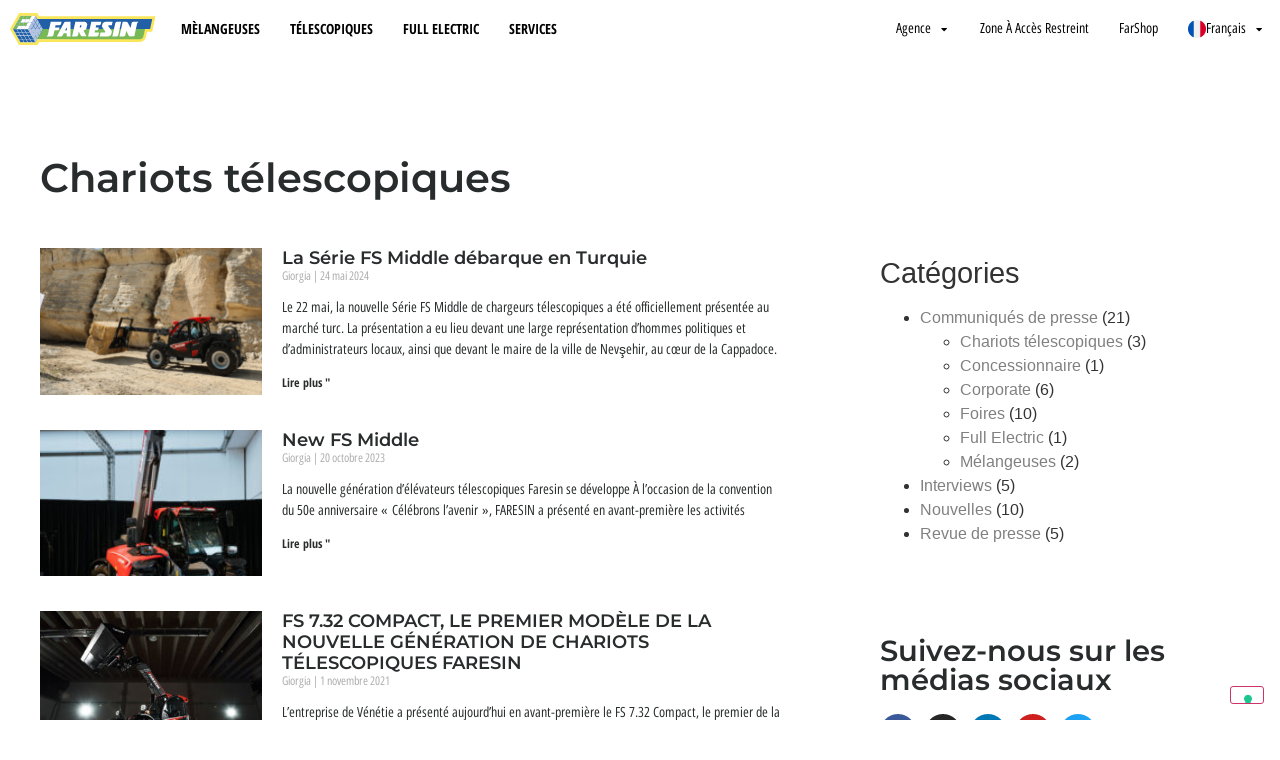

--- FILE ---
content_type: text/html; charset=UTF-8
request_url: https://www.faresin.com/fr/news/category/communiques-de-presse/chariots-telescopiques/
body_size: 41903
content:
<!doctype html> <html lang="fr-FR" prefix="og: https://ogp.me/ns#"> <head> 	<meta charset="UTF-8"> 	<meta name="viewport" content="width=device-width, initial-scale=1"> 	<link rel="profile" href="https://gmpg.org/xfn/11"> 				<script type="text/javascript" class="_iub_cs_skip">
				var _iub = _iub || {};
				_iub.csConfiguration = _iub.csConfiguration || {};
				_iub.csConfiguration.siteId = "2979613";
				_iub.csConfiguration.cookiePolicyId = "26190309";
			</script> 			<script class="_iub_cs_skip" src="https://cs.iubenda.com/sync/2979613.js"></script> 				<style></style> 	 <!-- Optimisation des moteurs de recherche par Rank Math PRO - https://rankmath.com/ --> <title>Chariots télescopiques Archives | Faresin Industries</title> <link crossorigin data-rocket-preload as="font" href="https://www.faresin.com/wp-content/plugins/simple-job-board/includes/fonts/fa-brands-400.woff2" rel="preload"> <link crossorigin data-rocket-preload as="font" href="https://www.faresin.com/wp-content/plugins/simple-job-board/includes/fonts/fa-regular-400.woff2" rel="preload"> <link crossorigin data-rocket-preload as="font" href="https://www.faresin.com/wp-content/plugins/simple-job-board/includes/fonts/fa-solid-900.woff2" rel="preload"> <link crossorigin data-rocket-preload as="font" href="https://www.faresin.com/wp-content/plugins/elementor/assets/lib/eicons/fonts/eicons.woff2?5.43.0" rel="preload"> <link crossorigin data-rocket-preload as="font" href="https://www.faresin.com/wp-content/uploads/elementor/google-fonts/fonts/montserrat-jtusjig1_i6t8kchkm459wlhyw.woff2" rel="preload"> <link crossorigin data-rocket-preload as="font" href="https://www.faresin.com/wp-content/uploads/elementor/google-fonts/fonts/opensanshebrewcondensed-opensanshebrewcondensed-regular.woff2" rel="preload"> <link crossorigin data-rocket-preload as="font" href="https://www.faresin.com/wp-content/uploads/elementor/google-fonts/fonts/opensanshebrewcondensed-opensanshebrewcondensed-bold.woff2" rel="preload"> <link crossorigin data-rocket-preload as="font" href="https://www.faresin.com/wp-content/plugins/elementor/assets/lib/font-awesome/webfonts/fa-solid-900.woff2" rel="preload"> <link crossorigin data-rocket-preload as="font" href="https://www.faresin.com/wp-content/plugins/elementor/assets/lib/font-awesome/webfonts/fa-brands-400.woff2" rel="preload"> <style id="wpr-usedcss">img:is([sizes=auto i],[sizes^="auto," i]){contain-intrinsic-size:3000px 1500px}img.emoji{display:inline!important;border:none!important;box-shadow:none!important;height:1em!important;width:1em!important;margin:0 .07em!important;vertical-align:-.1em!important;background:0 0!important;padding:0!important}:where(.wp-block-button__link){border-radius:9999px;box-shadow:none;padding:calc(.667em + 2px) calc(1.333em + 2px);text-decoration:none}:root :where(.wp-block-button .wp-block-button__link.is-style-outline),:root :where(.wp-block-button.is-style-outline>.wp-block-button__link){border:2px solid;padding:.667em 1.333em}:root :where(.wp-block-button .wp-block-button__link.is-style-outline:not(.has-text-color)),:root :where(.wp-block-button.is-style-outline>.wp-block-button__link:not(.has-text-color)){color:currentColor}:root :where(.wp-block-button .wp-block-button__link.is-style-outline:not(.has-background)),:root :where(.wp-block-button.is-style-outline>.wp-block-button__link:not(.has-background)){background-color:initial;background-image:none}:where(.wp-block-calendar table:not(.has-background) th){background:#ddd}:where(.wp-block-columns){margin-bottom:1.75em}:where(.wp-block-columns.has-background){padding:1.25em 2.375em}:where(.wp-block-post-comments input[type=submit]){border:none}:where(.wp-block-cover-image:not(.has-text-color)),:where(.wp-block-cover:not(.has-text-color)){color:#fff}:where(.wp-block-cover-image.is-light:not(.has-text-color)),:where(.wp-block-cover.is-light:not(.has-text-color)){color:#000}:root :where(.wp-block-cover h1:not(.has-text-color)),:root :where(.wp-block-cover h2:not(.has-text-color)),:root :where(.wp-block-cover h3:not(.has-text-color)),:root :where(.wp-block-cover h4:not(.has-text-color)),:root :where(.wp-block-cover h5:not(.has-text-color)),:root :where(.wp-block-cover h6:not(.has-text-color)),:root :where(.wp-block-cover p:not(.has-text-color)){color:inherit}:where(.wp-block-file){margin-bottom:1.5em}:where(.wp-block-file__button){border-radius:2em;display:inline-block;padding:.5em 1em}:where(.wp-block-file__button):is(a):active,:where(.wp-block-file__button):is(a):focus,:where(.wp-block-file__button):is(a):hover,:where(.wp-block-file__button):is(a):visited{box-shadow:none;color:#fff;opacity:.85;text-decoration:none}:where(.wp-block-group.wp-block-group-is-layout-constrained){position:relative}:root :where(.wp-block-image.is-style-rounded img,.wp-block-image .is-style-rounded img){border-radius:9999px}:where(.wp-block-latest-comments:not([style*=line-height] .wp-block-latest-comments__comment)){line-height:1.1}:where(.wp-block-latest-comments:not([style*=line-height] .wp-block-latest-comments__comment-excerpt p)){line-height:1.8}:root :where(.wp-block-latest-posts.is-grid){padding:0}:root :where(.wp-block-latest-posts.wp-block-latest-posts__list){padding-left:0}ul{box-sizing:border-box}:root :where(.wp-block-list.has-background){padding:1.25em 2.375em}:where(.wp-block-navigation.has-background .wp-block-navigation-item a:not(.wp-element-button)),:where(.wp-block-navigation.has-background .wp-block-navigation-submenu a:not(.wp-element-button)){padding:.5em 1em}:where(.wp-block-navigation .wp-block-navigation__submenu-container .wp-block-navigation-item a:not(.wp-element-button)),:where(.wp-block-navigation .wp-block-navigation__submenu-container .wp-block-navigation-submenu a:not(.wp-element-button)),:where(.wp-block-navigation .wp-block-navigation__submenu-container .wp-block-navigation-submenu button.wp-block-navigation-item__content),:where(.wp-block-navigation .wp-block-navigation__submenu-container .wp-block-pages-list__item button.wp-block-navigation-item__content){padding:.5em 1em}:root :where(p.has-background){padding:1.25em 2.375em}:where(p.has-text-color:not(.has-link-color)) a{color:inherit}:where(.wp-block-post-comments-form) input:not([type=submit]),:where(.wp-block-post-comments-form) textarea{border:1px solid #949494;font-family:inherit;font-size:1em}:where(.wp-block-post-comments-form) input:where(:not([type=submit]):not([type=checkbox])),:where(.wp-block-post-comments-form) textarea{padding:calc(.667em + 2px)}:where(.wp-block-post-excerpt){box-sizing:border-box;margin-bottom:var(--wp--style--block-gap);margin-top:var(--wp--style--block-gap)}:where(.wp-block-preformatted.has-background){padding:1.25em 2.375em}:where(.wp-block-search__button){border:1px solid #ccc;padding:6px 10px}:where(.wp-block-search__input){font-family:inherit;font-size:inherit;font-style:inherit;font-weight:inherit;letter-spacing:inherit;line-height:inherit;text-transform:inherit}:where(.wp-block-search__button-inside .wp-block-search__inside-wrapper){border:1px solid #949494;box-sizing:border-box;padding:4px}:where(.wp-block-search__button-inside .wp-block-search__inside-wrapper) .wp-block-search__input{border:none;border-radius:0;padding:0 4px}:where(.wp-block-search__button-inside .wp-block-search__inside-wrapper) .wp-block-search__input:focus{outline:0}:where(.wp-block-search__button-inside .wp-block-search__inside-wrapper) :where(.wp-block-search__button){padding:4px 8px}:root :where(.wp-block-separator.is-style-dots){height:auto;line-height:1;text-align:center}:root :where(.wp-block-separator.is-style-dots):before{color:currentColor;content:"···";font-family:serif;font-size:1.5em;letter-spacing:2em;padding-left:2em}:root :where(.wp-block-site-logo.is-style-rounded){border-radius:9999px}:where(.wp-block-social-links:not(.is-style-logos-only)) .wp-social-link{background-color:#f0f0f0;color:#444}:where(.wp-block-social-links:not(.is-style-logos-only)) .wp-social-link-amazon{background-color:#f90;color:#fff}:where(.wp-block-social-links:not(.is-style-logos-only)) .wp-social-link-bandcamp{background-color:#1ea0c3;color:#fff}:where(.wp-block-social-links:not(.is-style-logos-only)) .wp-social-link-behance{background-color:#0757fe;color:#fff}:where(.wp-block-social-links:not(.is-style-logos-only)) .wp-social-link-bluesky{background-color:#0a7aff;color:#fff}:where(.wp-block-social-links:not(.is-style-logos-only)) .wp-social-link-codepen{background-color:#1e1f26;color:#fff}:where(.wp-block-social-links:not(.is-style-logos-only)) .wp-social-link-deviantart{background-color:#02e49b;color:#fff}:where(.wp-block-social-links:not(.is-style-logos-only)) .wp-social-link-discord{background-color:#5865f2;color:#fff}:where(.wp-block-social-links:not(.is-style-logos-only)) .wp-social-link-dribbble{background-color:#e94c89;color:#fff}:where(.wp-block-social-links:not(.is-style-logos-only)) .wp-social-link-dropbox{background-color:#4280ff;color:#fff}:where(.wp-block-social-links:not(.is-style-logos-only)) .wp-social-link-etsy{background-color:#f45800;color:#fff}:where(.wp-block-social-links:not(.is-style-logos-only)) .wp-social-link-facebook{background-color:#0866ff;color:#fff}:where(.wp-block-social-links:not(.is-style-logos-only)) .wp-social-link-fivehundredpx{background-color:#000;color:#fff}:where(.wp-block-social-links:not(.is-style-logos-only)) .wp-social-link-flickr{background-color:#0461dd;color:#fff}:where(.wp-block-social-links:not(.is-style-logos-only)) .wp-social-link-foursquare{background-color:#e65678;color:#fff}:where(.wp-block-social-links:not(.is-style-logos-only)) .wp-social-link-github{background-color:#24292d;color:#fff}:where(.wp-block-social-links:not(.is-style-logos-only)) .wp-social-link-goodreads{background-color:#eceadd;color:#382110}:where(.wp-block-social-links:not(.is-style-logos-only)) .wp-social-link-google{background-color:#ea4434;color:#fff}:where(.wp-block-social-links:not(.is-style-logos-only)) .wp-social-link-gravatar{background-color:#1d4fc4;color:#fff}:where(.wp-block-social-links:not(.is-style-logos-only)) .wp-social-link-instagram{background-color:#f00075;color:#fff}:where(.wp-block-social-links:not(.is-style-logos-only)) .wp-social-link-lastfm{background-color:#e21b24;color:#fff}:where(.wp-block-social-links:not(.is-style-logos-only)) .wp-social-link-linkedin{background-color:#0d66c2;color:#fff}:where(.wp-block-social-links:not(.is-style-logos-only)) .wp-social-link-mastodon{background-color:#3288d4;color:#fff}:where(.wp-block-social-links:not(.is-style-logos-only)) .wp-social-link-medium{background-color:#000;color:#fff}:where(.wp-block-social-links:not(.is-style-logos-only)) .wp-social-link-meetup{background-color:#f6405f;color:#fff}:where(.wp-block-social-links:not(.is-style-logos-only)) .wp-social-link-patreon{background-color:#000;color:#fff}:where(.wp-block-social-links:not(.is-style-logos-only)) .wp-social-link-pinterest{background-color:#e60122;color:#fff}:where(.wp-block-social-links:not(.is-style-logos-only)) .wp-social-link-pocket{background-color:#ef4155;color:#fff}:where(.wp-block-social-links:not(.is-style-logos-only)) .wp-social-link-reddit{background-color:#ff4500;color:#fff}:where(.wp-block-social-links:not(.is-style-logos-only)) .wp-social-link-skype{background-color:#0478d7;color:#fff}:where(.wp-block-social-links:not(.is-style-logos-only)) .wp-social-link-snapchat{background-color:#fefc00;color:#fff;stroke:#000}:where(.wp-block-social-links:not(.is-style-logos-only)) .wp-social-link-soundcloud{background-color:#ff5600;color:#fff}:where(.wp-block-social-links:not(.is-style-logos-only)) .wp-social-link-spotify{background-color:#1bd760;color:#fff}:where(.wp-block-social-links:not(.is-style-logos-only)) .wp-social-link-telegram{background-color:#2aabee;color:#fff}:where(.wp-block-social-links:not(.is-style-logos-only)) .wp-social-link-threads{background-color:#000;color:#fff}:where(.wp-block-social-links:not(.is-style-logos-only)) .wp-social-link-tiktok{background-color:#000;color:#fff}:where(.wp-block-social-links:not(.is-style-logos-only)) .wp-social-link-tumblr{background-color:#011835;color:#fff}:where(.wp-block-social-links:not(.is-style-logos-only)) .wp-social-link-twitch{background-color:#6440a4;color:#fff}:where(.wp-block-social-links:not(.is-style-logos-only)) .wp-social-link-twitter{background-color:#1da1f2;color:#fff}:where(.wp-block-social-links:not(.is-style-logos-only)) .wp-social-link-vimeo{background-color:#1eb7ea;color:#fff}:where(.wp-block-social-links:not(.is-style-logos-only)) .wp-social-link-vk{background-color:#4680c2;color:#fff}:where(.wp-block-social-links:not(.is-style-logos-only)) .wp-social-link-wordpress{background-color:#3499cd;color:#fff}:where(.wp-block-social-links:not(.is-style-logos-only)) .wp-social-link-whatsapp{background-color:#25d366;color:#fff}:where(.wp-block-social-links:not(.is-style-logos-only)) .wp-social-link-x{background-color:#000;color:#fff}:where(.wp-block-social-links:not(.is-style-logos-only)) .wp-social-link-yelp{background-color:#d32422;color:#fff}:where(.wp-block-social-links:not(.is-style-logos-only)) .wp-social-link-youtube{background-color:red;color:#fff}:where(.wp-block-social-links.is-style-logos-only) .wp-social-link{background:0 0}:where(.wp-block-social-links.is-style-logos-only) .wp-social-link svg{height:1.25em;width:1.25em}:where(.wp-block-social-links.is-style-logos-only) .wp-social-link-amazon{color:#f90}:where(.wp-block-social-links.is-style-logos-only) .wp-social-link-bandcamp{color:#1ea0c3}:where(.wp-block-social-links.is-style-logos-only) .wp-social-link-behance{color:#0757fe}:where(.wp-block-social-links.is-style-logos-only) .wp-social-link-bluesky{color:#0a7aff}:where(.wp-block-social-links.is-style-logos-only) .wp-social-link-codepen{color:#1e1f26}:where(.wp-block-social-links.is-style-logos-only) .wp-social-link-deviantart{color:#02e49b}:where(.wp-block-social-links.is-style-logos-only) .wp-social-link-discord{color:#5865f2}:where(.wp-block-social-links.is-style-logos-only) .wp-social-link-dribbble{color:#e94c89}:where(.wp-block-social-links.is-style-logos-only) .wp-social-link-dropbox{color:#4280ff}:where(.wp-block-social-links.is-style-logos-only) .wp-social-link-etsy{color:#f45800}:where(.wp-block-social-links.is-style-logos-only) .wp-social-link-facebook{color:#0866ff}:where(.wp-block-social-links.is-style-logos-only) .wp-social-link-fivehundredpx{color:#000}:where(.wp-block-social-links.is-style-logos-only) .wp-social-link-flickr{color:#0461dd}:where(.wp-block-social-links.is-style-logos-only) .wp-social-link-foursquare{color:#e65678}:where(.wp-block-social-links.is-style-logos-only) .wp-social-link-github{color:#24292d}:where(.wp-block-social-links.is-style-logos-only) .wp-social-link-goodreads{color:#382110}:where(.wp-block-social-links.is-style-logos-only) .wp-social-link-google{color:#ea4434}:where(.wp-block-social-links.is-style-logos-only) .wp-social-link-gravatar{color:#1d4fc4}:where(.wp-block-social-links.is-style-logos-only) .wp-social-link-instagram{color:#f00075}:where(.wp-block-social-links.is-style-logos-only) .wp-social-link-lastfm{color:#e21b24}:where(.wp-block-social-links.is-style-logos-only) .wp-social-link-linkedin{color:#0d66c2}:where(.wp-block-social-links.is-style-logos-only) .wp-social-link-mastodon{color:#3288d4}:where(.wp-block-social-links.is-style-logos-only) .wp-social-link-medium{color:#000}:where(.wp-block-social-links.is-style-logos-only) .wp-social-link-meetup{color:#f6405f}:where(.wp-block-social-links.is-style-logos-only) .wp-social-link-patreon{color:#000}:where(.wp-block-social-links.is-style-logos-only) .wp-social-link-pinterest{color:#e60122}:where(.wp-block-social-links.is-style-logos-only) .wp-social-link-pocket{color:#ef4155}:where(.wp-block-social-links.is-style-logos-only) .wp-social-link-reddit{color:#ff4500}:where(.wp-block-social-links.is-style-logos-only) .wp-social-link-skype{color:#0478d7}:where(.wp-block-social-links.is-style-logos-only) .wp-social-link-snapchat{color:#fff;stroke:#000}:where(.wp-block-social-links.is-style-logos-only) .wp-social-link-soundcloud{color:#ff5600}:where(.wp-block-social-links.is-style-logos-only) .wp-social-link-spotify{color:#1bd760}:where(.wp-block-social-links.is-style-logos-only) .wp-social-link-telegram{color:#2aabee}:where(.wp-block-social-links.is-style-logos-only) .wp-social-link-threads{color:#000}:where(.wp-block-social-links.is-style-logos-only) .wp-social-link-tiktok{color:#000}:where(.wp-block-social-links.is-style-logos-only) .wp-social-link-tumblr{color:#011835}:where(.wp-block-social-links.is-style-logos-only) .wp-social-link-twitch{color:#6440a4}:where(.wp-block-social-links.is-style-logos-only) .wp-social-link-twitter{color:#1da1f2}:where(.wp-block-social-links.is-style-logos-only) .wp-social-link-vimeo{color:#1eb7ea}:where(.wp-block-social-links.is-style-logos-only) .wp-social-link-vk{color:#4680c2}:where(.wp-block-social-links.is-style-logos-only) .wp-social-link-whatsapp{color:#25d366}:where(.wp-block-social-links.is-style-logos-only) .wp-social-link-wordpress{color:#3499cd}:where(.wp-block-social-links.is-style-logos-only) .wp-social-link-x{color:#000}:where(.wp-block-social-links.is-style-logos-only) .wp-social-link-yelp{color:#d32422}:where(.wp-block-social-links.is-style-logos-only) .wp-social-link-youtube{color:red}:root :where(.wp-block-social-links .wp-social-link a){padding:.25em}:root :where(.wp-block-social-links.is-style-logos-only .wp-social-link a){padding:0}:root :where(.wp-block-social-links.is-style-pill-shape .wp-social-link a){padding-left:.6666666667em;padding-right:.6666666667em}:root :where(.wp-block-tag-cloud.is-style-outline){display:flex;flex-wrap:wrap;gap:1ch}:root :where(.wp-block-tag-cloud.is-style-outline a){border:1px solid;font-size:unset!important;margin-right:0;padding:1ch 2ch;text-decoration:none!important}:root :where(.wp-block-table-of-contents){box-sizing:border-box}:where(.wp-block-term-description){box-sizing:border-box;margin-bottom:var(--wp--style--block-gap);margin-top:var(--wp--style--block-gap)}:where(pre.wp-block-verse){font-family:inherit}:root{--wp--preset--font-size--normal:16px;--wp--preset--font-size--huge:42px}.screen-reader-text{border:0;clip-path:inset(50%);height:1px;margin:-1px;overflow:hidden;padding:0;position:absolute;width:1px;word-wrap:normal!important}.screen-reader-text:focus{background-color:#ddd;clip-path:none;color:#444;display:block;font-size:1em;height:auto;left:5px;line-height:normal;padding:15px 23px 14px;text-decoration:none;top:5px;width:auto;z-index:100000}html :where(.has-border-color){border-style:solid}html :where([style*=border-top-color]){border-top-style:solid}html :where([style*=border-right-color]){border-right-style:solid}html :where([style*=border-bottom-color]){border-bottom-style:solid}html :where([style*=border-left-color]){border-left-style:solid}html :where([style*=border-width]){border-style:solid}html :where([style*=border-top-width]){border-top-style:solid}html :where([style*=border-right-width]){border-right-style:solid}html :where([style*=border-bottom-width]){border-bottom-style:solid}html :where([style*=border-left-width]){border-left-style:solid}html :where(img[class*=wp-image-]){height:auto;max-width:100%}:where(figure){margin:0 0 1em}html :where(.is-position-sticky){--wp-admin--admin-bar--position-offset:var(--wp-admin--admin-bar--height,0px)}@media screen and (max-width:600px){html :where(.is-position-sticky){--wp-admin--admin-bar--position-offset:0px}}:root{--wp-admin-theme-color:#3858e9;--wp-admin-theme-color--rgb:56,88,233;--wp-admin-theme-color-darker-10:#2145e6;--wp-admin-theme-color-darker-10--rgb:33,69,230;--wp-admin-theme-color-darker-20:#183ad6;--wp-admin-theme-color-darker-20--rgb:24,58,214;--wp-admin-border-width-focus:2px}:root{--wp-admin-theme-color:#007cba;--wp-admin-theme-color--rgb:0,124,186;--wp-admin-theme-color-darker-10:#006ba1;--wp-admin-theme-color-darker-10--rgb:0,107,161;--wp-admin-theme-color-darker-20:#005a87;--wp-admin-theme-color-darker-20--rgb:0,90,135;--wp-admin-border-width-focus:2px;--wp-block-synced-color:#7a00df;--wp-block-synced-color--rgb:122,0,223;--wp-bound-block-color:var(--wp-block-synced-color)}@media (min-resolution:192dpi){:root{--wp-admin-border-width-focus:1.5px}}:root{--wp--preset--aspect-ratio--square:1;--wp--preset--aspect-ratio--4-3:4/3;--wp--preset--aspect-ratio--3-4:3/4;--wp--preset--aspect-ratio--3-2:3/2;--wp--preset--aspect-ratio--2-3:2/3;--wp--preset--aspect-ratio--16-9:16/9;--wp--preset--aspect-ratio--9-16:9/16;--wp--preset--color--black:#000000;--wp--preset--color--cyan-bluish-gray:#abb8c3;--wp--preset--color--white:#ffffff;--wp--preset--color--pale-pink:#f78da7;--wp--preset--color--vivid-red:#cf2e2e;--wp--preset--color--luminous-vivid-orange:#ff6900;--wp--preset--color--luminous-vivid-amber:#fcb900;--wp--preset--color--light-green-cyan:#7bdcb5;--wp--preset--color--vivid-green-cyan:#00d084;--wp--preset--color--pale-cyan-blue:#8ed1fc;--wp--preset--color--vivid-cyan-blue:#0693e3;--wp--preset--color--vivid-purple:#9b51e0;--wp--preset--gradient--vivid-cyan-blue-to-vivid-purple:linear-gradient(135deg,rgba(6, 147, 227, 1) 0%,rgb(155, 81, 224) 100%);--wp--preset--gradient--light-green-cyan-to-vivid-green-cyan:linear-gradient(135deg,rgb(122, 220, 180) 0%,rgb(0, 208, 130) 100%);--wp--preset--gradient--luminous-vivid-amber-to-luminous-vivid-orange:linear-gradient(135deg,rgba(252, 185, 0, 1) 0%,rgba(255, 105, 0, 1) 100%);--wp--preset--gradient--luminous-vivid-orange-to-vivid-red:linear-gradient(135deg,rgba(255, 105, 0, 1) 0%,rgb(207, 46, 46) 100%);--wp--preset--gradient--very-light-gray-to-cyan-bluish-gray:linear-gradient(135deg,rgb(238, 238, 238) 0%,rgb(169, 184, 195) 100%);--wp--preset--gradient--cool-to-warm-spectrum:linear-gradient(135deg,rgb(74, 234, 220) 0%,rgb(151, 120, 209) 20%,rgb(207, 42, 186) 40%,rgb(238, 44, 130) 60%,rgb(251, 105, 98) 80%,rgb(254, 248, 76) 100%);--wp--preset--gradient--blush-light-purple:linear-gradient(135deg,rgb(255, 206, 236) 0%,rgb(152, 150, 240) 100%);--wp--preset--gradient--blush-bordeaux:linear-gradient(135deg,rgb(254, 205, 165) 0%,rgb(254, 45, 45) 50%,rgb(107, 0, 62) 100%);--wp--preset--gradient--luminous-dusk:linear-gradient(135deg,rgb(255, 203, 112) 0%,rgb(199, 81, 192) 50%,rgb(65, 88, 208) 100%);--wp--preset--gradient--pale-ocean:linear-gradient(135deg,rgb(255, 245, 203) 0%,rgb(182, 227, 212) 50%,rgb(51, 167, 181) 100%);--wp--preset--gradient--electric-grass:linear-gradient(135deg,rgb(202, 248, 128) 0%,rgb(113, 206, 126) 100%);--wp--preset--gradient--midnight:linear-gradient(135deg,rgb(2, 3, 129) 0%,rgb(40, 116, 252) 100%);--wp--preset--font-size--small:13px;--wp--preset--font-size--medium:20px;--wp--preset--font-size--large:36px;--wp--preset--font-size--x-large:42px;--wp--preset--spacing--20:0.44rem;--wp--preset--spacing--30:0.67rem;--wp--preset--spacing--40:1rem;--wp--preset--spacing--50:1.5rem;--wp--preset--spacing--60:2.25rem;--wp--preset--spacing--70:3.38rem;--wp--preset--spacing--80:5.06rem;--wp--preset--shadow--natural:6px 6px 9px rgba(0, 0, 0, .2);--wp--preset--shadow--deep:12px 12px 50px rgba(0, 0, 0, .4);--wp--preset--shadow--sharp:6px 6px 0px rgba(0, 0, 0, .2);--wp--preset--shadow--outlined:6px 6px 0px -3px rgba(255, 255, 255, 1),6px 6px rgba(0, 0, 0, 1);--wp--preset--shadow--crisp:6px 6px 0px rgba(0, 0, 0, 1)}:root{--wp--style--global--content-size:800px;--wp--style--global--wide-size:1200px}:where(body){margin:0}:where(.wp-site-blocks)>*{margin-block-start:24px;margin-block-end:0}:where(.wp-site-blocks)>:first-child{margin-block-start:0}:where(.wp-site-blocks)>:last-child{margin-block-end:0}:root{--wp--style--block-gap:24px}:root :where(.is-layout-flow)>:first-child{margin-block-start:0}:root :where(.is-layout-flow)>:last-child{margin-block-end:0}:root :where(.is-layout-flow)>*{margin-block-start:24px;margin-block-end:0}:root :where(.is-layout-constrained)>:first-child{margin-block-start:0}:root :where(.is-layout-constrained)>:last-child{margin-block-end:0}:root :where(.is-layout-constrained)>*{margin-block-start:24px;margin-block-end:0}:root :where(.is-layout-flex){gap:24px}:root :where(.is-layout-grid){gap:24px}body{padding-top:0;padding-right:0;padding-bottom:0;padding-left:0}a:where(:not(.wp-element-button)){text-decoration:underline}:root :where(.wp-element-button,.wp-block-button__link){background-color:#32373c;border-width:0;color:#fff;font-family:inherit;font-size:inherit;line-height:inherit;padding:calc(.667em + 2px) calc(1.333em + 2px);text-decoration:none}:root :where(.wp-block-pullquote){font-size:1.5em;line-height:1.6}@font-face{font-family:'Font Awesome 5 Brands';font-style:normal;font-weight:400;font-display:swap;src:url("https://www.faresin.com/wp-content/plugins/simple-job-board/includes/fonts/fa-brands-400.eot");src:url("https://www.faresin.com/wp-content/plugins/simple-job-board/includes/fonts/fa-brands-400.eot?#iefix") format("embedded-opentype"),url("https://www.faresin.com/wp-content/plugins/simple-job-board/includes/fonts/fa-brands-400.woff2") format("woff2"),url("https://www.faresin.com/wp-content/plugins/simple-job-board/includes/fonts/fa-brands-400.woff") format("woff"),url("https://www.faresin.com/wp-content/plugins/simple-job-board/includes/fonts/fa-brands-400.ttf") format("truetype"),url("https://www.faresin.com/wp-content/plugins/simple-job-board/includes/fonts/fa-brands-400.svg#fontawesome") format("svg")}.fab{font-family:'Font Awesome 5 Brands';font-weight:400}@font-face{font-family:'Font Awesome 5 Free';font-style:normal;font-weight:400;font-display:swap;src:url("https://www.faresin.com/wp-content/plugins/simple-job-board/includes/fonts/fa-regular-400.eot");src:url("https://www.faresin.com/wp-content/plugins/simple-job-board/includes/fonts/fa-regular-400.eot?#iefix") format("embedded-opentype"),url("https://www.faresin.com/wp-content/plugins/simple-job-board/includes/fonts/fa-regular-400.woff2") format("woff2"),url("https://www.faresin.com/wp-content/plugins/simple-job-board/includes/fonts/fa-regular-400.woff") format("woff"),url("https://www.faresin.com/wp-content/plugins/simple-job-board/includes/fonts/fa-regular-400.ttf") format("truetype"),url("https://www.faresin.com/wp-content/plugins/simple-job-board/includes/fonts/fa-regular-400.svg#fontawesome") format("svg")}.far{font-family:'Font Awesome 5 Free';font-weight:400}@font-face{font-family:'Font Awesome 5 Free';font-style:normal;font-weight:900;font-display:swap;src:url("https://www.faresin.com/wp-content/plugins/simple-job-board/includes/fonts/fa-solid-900.eot");src:url("https://www.faresin.com/wp-content/plugins/simple-job-board/includes/fonts/fa-solid-900.eot?#iefix") format("embedded-opentype"),url("https://www.faresin.com/wp-content/plugins/simple-job-board/includes/fonts/fa-solid-900.woff2") format("woff2"),url("https://www.faresin.com/wp-content/plugins/simple-job-board/includes/fonts/fa-solid-900.woff") format("woff"),url("https://www.faresin.com/wp-content/plugins/simple-job-board/includes/fonts/fa-solid-900.ttf") format("truetype"),url("https://www.faresin.com/wp-content/plugins/simple-job-board/includes/fonts/fa-solid-900.svg#fontawesome") format("svg")}.fas{font-family:'Font Awesome 5 Free';font-weight:900}.ui-helper-reset{margin:0;padding:0;border:0;outline:0;line-height:1.3;text-decoration:none;font-size:100%;list-style:none}.ui-state-disabled{cursor:default!important;pointer-events:none}.ui-accordion .ui-accordion-header{display:block;cursor:pointer;position:relative;margin:2px 0 0;padding:.5em .5em .5em .7em;font-size:100%}.ui-accordion .ui-accordion-content{padding:1em 2.2em;border-top:0;overflow:auto}.ui-widget{font-family:Arial,Helvetica,sans-serif;font-size:1em}.ui-widget .ui-widget{font-size:1em}.ui-widget button,.ui-widget input,.ui-widget select,.ui-widget textarea{font-family:Arial,Helvetica,sans-serif;font-size:1em}.ui-widget.ui-widget-content{border:1px solid #c5c5c5}.ui-widget-content{border:1px solid #ddd;background:#fff;color:#333}.ui-widget-content a{color:#333}.ui-state-default,.ui-widget-content .ui-state-default{border:1px solid #c5c5c5;background:#f6f6f6;font-weight:400;color:#454545}.ui-state-default a,.ui-state-default a:link,.ui-state-default a:visited{color:#454545;text-decoration:none}.ui-state-focus,.ui-state-hover,.ui-widget-content .ui-state-focus,.ui-widget-content .ui-state-hover{border:1px solid #ccc;background:#ededed;font-weight:400;color:#2b2b2b}.ui-state-focus a,.ui-state-focus a:hover,.ui-state-focus a:link,.ui-state-focus a:visited,.ui-state-hover a,.ui-state-hover a:hover,.ui-state-hover a:link,.ui-state-hover a:visited{color:#2b2b2b;text-decoration:none}.ui-state-active,.ui-widget-content .ui-state-active{border:1px solid #003eff;background:#007fff;font-weight:400;color:#fff}.ui-state-active a,.ui-state-active a:link,.ui-state-active a:visited{color:#fff;text-decoration:none}.ui-state-disabled,.ui-widget-content .ui-state-disabled{opacity:.35;filter:Alpha(Opacity=35);background-image:none}.ui-corner-top{border-top-left-radius:3px}.ui-corner-top{border-top-right-radius:3px}.ui-corner-bottom{border-bottom-left-radius:3px}.ui-corner-bottom{border-bottom-right-radius:3px}@-ms-viewport{width:device-width}.file:focus-within{outline:#1f1d1d auto 2px!important;outline-offset:1px!important}.error{color:red}.wpml-ls-menu-item .wpml-ls-flag{display:inline;vertical-align:baseline}.wpml-ls-menu-item .wpml-ls-flag+span{margin-left:.3em}.rtl .wpml-ls-menu-item .wpml-ls-flag+span{margin-left:0;margin-right:.3em}ul .wpml-ls-menu-item a{display:flex;align-items:center}.qodef-shortcode h1 a,.qodef-shortcode h2 a,.qodef-shortcode h3 a,.qodef-shortcode h4 a,.qodef-shortcode h5 a,.qodef-shortcode h6 a{font-family:inherit;font-size:inherit;font-weight:inherit;font-style:inherit;line-height:inherit;letter-spacing:inherit;text-transform:inherit;color:inherit}.qodef-qi-swiper-container{position:relative;margin:0 auto;padding:0;list-style:none;z-index:1;visibility:hidden;overflow:hidden}.qodef-qi-swiper-container .swiper-slide a:not(.qodef-qi-button):not(.qodef-qi-premium-button){display:block}.qodef-qi-swiper-container .swiper-slide img{width:100%}.qodef-qi-swiper-container.qodef-swiper--initialized{visibility:visible}.qodef-qi-swiper-container .swiper-pagination-bullet{color:#000;vertical-align:middle;opacity:1;transform-origin:center;transform:matrix(.72,0,0,.72,0,0);border:1px solid transparent;background:currentColor;transition:transform .2s ease-out,color .2s ease-out,background-color .2s ease-out,border-color .2s ease-out}.qodef-qi-swiper-container .swiper-pagination-bullet:hover{transform:matrix(1,0,0,1,0,0) translateZ(0)}.qodef-qi-swiper-container .swiper-button-next,.qodef-qi-swiper-container .swiper-button-prev,.qodef-qi-swiper-container~.swiper-button-next,.qodef-qi-swiper-container~.swiper-button-prev{background-image:none!important;width:auto!important;height:auto!important;margin:0!important;color:#111;font-size:26px;transition:color .2s ease-out,background-color .2s ease-out;transform:translateY(-50%)}.qodef-qi-swiper-container .swiper-button-next svg,.qodef-qi-swiper-container .swiper-button-prev svg,.qodef-qi-swiper-container~.swiper-button-next svg,.qodef-qi-swiper-container~.swiper-button-prev svg{display:block;width:1em;height:auto;transition:background-color .2s ease-out,color .2s ease-out;stroke:currentColor;fill:currentColor}.qodef-qi-swiper-container .swiper-button-next:after,.qodef-qi-swiper-container .swiper-button-prev:after,.qodef-qi-swiper-container~.swiper-button-next:after,.qodef-qi-swiper-container~.swiper-button-prev:after{display:none!important}.qodef-qi-swiper-container .swiper-button-prev{left:30px}.qodef-qi-swiper-container .swiper-button-next{right:30px}.qodef-qi-swiper-container .swiper-button-next:after,.qodef-qi-swiper-container .swiper-button-next:before,.qodef-qi-swiper-container .swiper-button-prev:after,.qodef-qi-swiper-container .swiper-button-prev:before{display:none}.qodef-qi-swiper-container~.swiper-button-prev{left:-50px}.qodef-qi-swiper-container~.swiper-button-next{right:-50px}.qodef-qi-timeline{position:relative}.qodef-qi-timeline .qodef-e-item{position:relative}.qodef-qi-timeline .qodef-e-image{display:inline-block;vertical-align:top;overflow:hidden}.qodef-qi-timeline.qodef-timeline--horizontal{overflow:hidden}.qodef-qi-timeline.qodef-timeline--horizontal .qodef-grid-inner{display:flex;transition:all .4s ease}.qodef-qi-timeline.qodef-timeline--horizontal .qodef-e-item{flex:1}.qodef-qi-timeline.qodef-timeline--horizontal .qodef-e-line-holder{position:absolute;top:50%;left:0;transform:translateY(-50%);width:100%;height:1px}.qodef-qi-timeline .qodef-nav-next,.qodef-qi-timeline .qodef-nav-prev{position:absolute;top:50%;transform:translateY(-50%);display:flex;align-items:center;justify-content:center;width:auto!important;height:auto!important;margin:0!important;color:#111;font-size:26px;z-index:10;cursor:pointer}.qodef-qi-timeline .qodef-nav-next>svg,.qodef-qi-timeline .qodef-nav-prev>svg{display:block;width:1em;height:auto;transition:.2s ease-out;stroke:currentColor;fill:currentColor}.qodef-qi-timeline .qodef-nav-prev{left:0}.qodef-qi-timeline .qodef-nav-next{right:0}.qodef-qi-timeline.qodef-timeline-layout--horizontal-alternating .qodef-e-top-holder{display:flex;align-items:flex-start;padding:10% 0 0}.qodef-qi-timeline.qodef-timeline-layout--horizontal-alternating .qodef-e-content-holder{display:flex;flex-direction:column;justify-content:flex-end;padding:0 0 10%}.qodef-qi-timeline.qodef-timeline-layout--horizontal-standard .qodef-e-top-holder{display:flex;align-items:flex-end;padding:0 0 10%}.qodef-qi-timeline.qodef-timeline-layout--horizontal-standard .qodef-e-content-holder{display:flex;flex-direction:column;justify-content:flex-start;padding:10% 0 0}html{line-height:1.15;-webkit-text-size-adjust:100%}*,:after,:before{box-sizing:border-box}body{background-color:#fff;color:#333;font-family:-apple-system,BlinkMacSystemFont,'Segoe UI',Roboto,'Helvetica Neue',Arial,'Noto Sans',sans-serif,'Apple Color Emoji','Segoe UI Emoji','Segoe UI Symbol','Noto Color Emoji';font-size:1rem;font-weight:400;line-height:1.5;margin:0;-webkit-font-smoothing:antialiased;-moz-osx-font-smoothing:grayscale}h1,h2,h3,h4,h5,h6{color:inherit;font-family:inherit;font-weight:500;line-height:1.2;margin-block-end:1rem;margin-block-start:.5rem}h1{font-size:2.5rem}h2{font-size:2rem}h3{font-size:1.75rem}h4{font-size:1.5rem}h5{font-size:1.25rem}h6{font-size:1rem}p{margin-block-end:.9rem;margin-block-start:0}hr{box-sizing:content-box;height:0;overflow:visible}a{background-color:transparent;color:#c36;text-decoration:none}a:active,a:hover{color:#336}a:not([href]):not([tabindex]),a:not([href]):not([tabindex]):focus,a:not([href]):not([tabindex]):hover{color:inherit;text-decoration:none}a:not([href]):not([tabindex]):focus{outline:0}strong{font-weight:bolder}code{font-family:monospace,monospace;font-size:1em}sub,sup{font-size:75%;line-height:0;position:relative;vertical-align:baseline}sub{bottom:-.25em}sup{top:-.5em}img{border-style:none;height:auto;max-width:100%}[hidden],template{display:none}@media print{*,:after,:before{background:0 0!important;box-shadow:none!important;color:#000!important;text-shadow:none!important}a,a:visited{text-decoration:underline}a[href]:after{content:" (" attr(href) ")"}a[href^="#"]:after,a[href^="javascript:"]:after{content:""}img,tr{-moz-column-break-inside:avoid;break-inside:avoid}h2,h3,p{orphans:3;widows:3}h2,h3{-moz-column-break-after:avoid;break-after:avoid}}label{display:inline-block;line-height:1;vertical-align:middle}button,input,optgroup,select,textarea{font-family:inherit;font-size:1rem;line-height:1.5;margin:0}input[type=date],input[type=email],input[type=number],input[type=search],input[type=text],input[type=url],select,textarea{border:1px solid #666;border-radius:3px;padding:.5rem 1rem;transition:all .3s;width:100%}input[type=date]:focus,input[type=email]:focus,input[type=number]:focus,input[type=search]:focus,input[type=text]:focus,input[type=url]:focus,select:focus,textarea:focus{border-color:#333}button,input{overflow:visible}button,select{text-transform:none}[type=button],[type=reset],[type=submit],button{-webkit-appearance:button;width:auto}[type=button],[type=submit],button{background-color:transparent;border:1px solid #c36;border-radius:3px;color:#c36;display:inline-block;font-size:1rem;font-weight:400;padding:.5rem 1rem;text-align:center;transition:all .3s;-webkit-user-select:none;-moz-user-select:none;user-select:none;white-space:nowrap}[type=button]:focus:not(:focus-visible),[type=submit]:focus:not(:focus-visible),button:focus:not(:focus-visible){outline:0}[type=button]:focus,[type=button]:hover,[type=submit]:focus,[type=submit]:hover,button:focus,button:hover{background-color:#c36;color:#fff;text-decoration:none}[type=button]:not(:disabled),[type=submit]:not(:disabled),button:not(:disabled){cursor:pointer}fieldset{padding:.35em .75em .625em}legend{box-sizing:border-box;color:inherit;display:table;max-width:100%;padding:0;white-space:normal}progress{vertical-align:baseline}textarea{overflow:auto;resize:vertical}[type=checkbox],[type=radio]{box-sizing:border-box;padding:0}[type=number]::-webkit-inner-spin-button,[type=number]::-webkit-outer-spin-button{height:auto}[type=search]{-webkit-appearance:textfield;outline-offset:-2px}[type=search]::-webkit-search-decoration{-webkit-appearance:none}::-webkit-file-upload-button{-webkit-appearance:button;font:inherit}select{display:block}table{background-color:transparent;border-collapse:collapse;border-spacing:0;font-size:.9em;margin-block-end:15px;width:100%}table tbody+tbody{border-block-start:2px solid hsla(0,0%,50%,.502)}li,ul{background:0 0;border:0;font-size:100%;margin-block-end:0;margin-block-start:0;outline:0;vertical-align:baseline}.pagination{display:flex;justify-content:space-between;margin:20px auto}.sticky{display:block;position:relative}.hide{display:none!important}.screen-reader-text{clip:rect(1px,1px,1px,1px);height:1px;overflow:hidden;position:absolute!important;width:1px;word-wrap:normal!important}.screen-reader-text:focus{background-color:#eee;clip:auto!important;clip-path:none;color:#333;display:block;font-size:1rem;height:auto;left:5px;line-height:normal;padding:12px 24px;text-decoration:none;top:5px;width:auto;z-index:100000}:root{--direction-multiplier:1}body.rtl,html[dir=rtl]{--direction-multiplier:-1}.elementor-screen-only,.screen-reader-text,.screen-reader-text span{height:1px;margin:-1px;overflow:hidden;padding:0;position:absolute;top:-10000em;width:1px;clip:rect(0,0,0,0);border:0}.elementor *,.elementor :after,.elementor :before{box-sizing:border-box}.elementor a{box-shadow:none;text-decoration:none}.elementor hr{background-color:transparent;margin:0}.elementor img{border:none;border-radius:0;box-shadow:none;height:auto;max-width:100%}.elementor iframe,.elementor object,.elementor video{border:none;line-height:1;margin:0;max-width:100%;width:100%}.elementor .elementor-background-overlay{inset:0;position:absolute}.elementor-widget-wrap .elementor-element.elementor-widget__width-auto{max-width:100%}.elementor-element{--flex-direction:initial;--flex-wrap:initial;--justify-content:initial;--align-items:initial;--align-content:initial;--gap:initial;--flex-basis:initial;--flex-grow:initial;--flex-shrink:initial;--order:initial;--align-self:initial;align-self:var(--align-self);flex-basis:var(--flex-basis);flex-grow:var(--flex-grow);flex-shrink:var(--flex-shrink);order:var(--order)}.elementor-element:where(.e-con-full,.elementor-widget){align-content:var(--align-content);align-items:var(--align-items);flex-direction:var(--flex-direction);flex-wrap:var(--flex-wrap);gap:var(--row-gap) var(--column-gap);justify-content:var(--justify-content)}.elementor-invisible{visibility:hidden}.elementor-align-center{text-align:center}.elementor-align-left{text-align:left}.elementor-align-center .elementor-button,.elementor-align-left .elementor-button{width:auto}:root{--page-title-display:block}.elementor-page-title{display:var(--page-title-display)}.elementor-section{position:relative}.elementor-section .elementor-container{display:flex;margin-left:auto;margin-right:auto;position:relative}@media (max-width:1024px){.elementor-widget-wrap .elementor-element.elementor-widget-tablet__width-auto{max-width:100%}.elementor-section .elementor-container{flex-wrap:wrap}.elementor-grid-tablet-1 .elementor-grid{grid-template-columns:repeat(1,1fr)}}.elementor-section.elementor-section-boxed>.elementor-container{max-width:1140px}.elementor-section.elementor-section-items-middle>.elementor-container{align-items:center}.elementor-widget-wrap{align-content:flex-start;flex-wrap:wrap;position:relative;width:100%}.elementor:not(.elementor-bc-flex-widget) .elementor-widget-wrap{display:flex}.elementor-widget-wrap>.elementor-element{width:100%}.elementor-widget-wrap.e-swiper-container{width:calc(100% - (var(--e-column-margin-left,0px) + var(--e-column-margin-right,0px)))}.elementor-widget{position:relative}.elementor-widget:not(:last-child){margin-bottom:var(--kit-widget-spacing,20px)}.elementor-widget:not(:last-child).elementor-widget__width-auto{margin-bottom:0}.elementor-column{display:flex;min-height:1px;position:relative}.elementor-column-gap-default>.elementor-column>.elementor-element-populated{padding:10px}.elementor-column-gap-wider>.elementor-column>.elementor-element-populated{padding:30px}@media (min-width:768px){.elementor-column.elementor-col-20{width:20%}.elementor-column.elementor-col-50{width:50%}.elementor-column.elementor-col-100{width:100%}}.elementor-grid{display:grid;grid-column-gap:var(--grid-column-gap);grid-row-gap:var(--grid-row-gap)}.elementor-grid .elementor-grid-item{min-width:0}.elementor-grid-0 .elementor-grid{display:inline-block;margin-bottom:calc(-1 * var(--grid-row-gap));width:100%;word-spacing:var(--grid-column-gap)}.elementor-grid-0 .elementor-grid .elementor-grid-item{display:inline-block;margin-bottom:var(--grid-row-gap);word-break:break-word}.elementor-grid-1 .elementor-grid{grid-template-columns:repeat(1,1fr)}@media (min-width:1025px){#elementor-device-mode:after{content:"desktop"}}@media (min-width:-1){#elementor-device-mode:after{content:"widescreen"}}@media (max-width:-1){#elementor-device-mode:after{content:"laptop";content:"tablet_extra"}}@media (max-width:1024px){#elementor-device-mode:after{content:"tablet"}}@media (max-width:-1){#elementor-device-mode:after{content:"mobile_extra"}}@media (max-width:767px){.elementor-column{width:100%}.elementor-grid-mobile-1 .elementor-grid{grid-template-columns:repeat(1,1fr)}#elementor-device-mode:after{content:"mobile"}}@media (prefers-reduced-motion:no-preference){html{scroll-behavior:smooth}}.e-con{--border-radius:0;--border-top-width:0px;--border-right-width:0px;--border-bottom-width:0px;--border-left-width:0px;--border-style:initial;--border-color:initial;--container-widget-width:100%;--container-widget-height:initial;--container-widget-flex-grow:0;--container-widget-align-self:initial;--content-width:min(100%,var(--container-max-width,1140px));--width:100%;--min-height:initial;--height:auto;--text-align:initial;--margin-top:0px;--margin-right:0px;--margin-bottom:0px;--margin-left:0px;--padding-top:var(--container-default-padding-top,10px);--padding-right:var(--container-default-padding-right,10px);--padding-bottom:var(--container-default-padding-bottom,10px);--padding-left:var(--container-default-padding-left,10px);--position:relative;--z-index:revert;--overflow:visible;--gap:var(--widgets-spacing,20px);--row-gap:var(--widgets-spacing-row,20px);--column-gap:var(--widgets-spacing-column,20px);--overlay-mix-blend-mode:initial;--overlay-opacity:1;--overlay-transition:0.3s;--e-con-grid-template-columns:repeat(3,1fr);--e-con-grid-template-rows:repeat(2,1fr);border-radius:var(--border-radius);height:var(--height);min-height:var(--min-height);min-width:0;overflow:var(--overflow);position:var(--position);width:var(--width);z-index:var(--z-index);--flex-wrap-mobile:wrap;margin-block-end:var(--margin-block-end);margin-block-start:var(--margin-block-start);margin-inline-end:var(--margin-inline-end);margin-inline-start:var(--margin-inline-start);padding-inline-end:var(--padding-inline-end);padding-inline-start:var(--padding-inline-start)}.e-con:where(:not(.e-div-block-base)){transition:background var(--background-transition,.3s),border var(--border-transition,.3s),box-shadow var(--border-transition,.3s),transform var(--e-con-transform-transition-duration,.4s)}.e-con{--margin-block-start:var(--margin-top);--margin-block-end:var(--margin-bottom);--margin-inline-start:var(--margin-left);--margin-inline-end:var(--margin-right);--padding-inline-start:var(--padding-left);--padding-inline-end:var(--padding-right);--padding-block-start:var(--padding-top);--padding-block-end:var(--padding-bottom);--border-block-start-width:var(--border-top-width);--border-block-end-width:var(--border-bottom-width);--border-inline-start-width:var(--border-left-width);--border-inline-end-width:var(--border-right-width)}body.rtl .e-con{--padding-inline-start:var(--padding-right);--padding-inline-end:var(--padding-left);--margin-inline-start:var(--margin-right);--margin-inline-end:var(--margin-left);--border-inline-start-width:var(--border-right-width);--border-inline-end-width:var(--border-left-width)}.e-con.e-flex{--flex-direction:column;--flex-basis:auto;--flex-grow:0;--flex-shrink:1;flex:var(--flex-grow) var(--flex-shrink) var(--flex-basis)}.e-con-full,.e-con>.e-con-inner{padding-block-end:var(--padding-block-end);padding-block-start:var(--padding-block-start);text-align:var(--text-align)}.e-con-full.e-flex,.e-con.e-flex>.e-con-inner{flex-direction:var(--flex-direction)}.e-con,.e-con>.e-con-inner{display:var(--display)}.e-con.e-flex>.e-con-inner{align-content:var(--align-content);align-items:var(--align-items);align-self:auto;flex-basis:auto;flex-grow:1;flex-shrink:1;flex-wrap:var(--flex-wrap);justify-content:var(--justify-content)}.e-con>.e-con-inner{gap:var(--row-gap) var(--column-gap);height:100%;margin:0 auto;max-width:var(--content-width);padding-inline-end:0;padding-inline-start:0;width:100%}:is(.elementor-section-wrap,[data-elementor-id])>.e-con{--margin-left:auto;--margin-right:auto;max-width:min(100%,var(--width))}.e-con .elementor-widget.elementor-widget{margin-block-end:0}.e-con:before,.e-con>.elementor-motion-effects-container>.elementor-motion-effects-layer:before{border-block-end-width:var(--border-block-end-width);border-block-start-width:var(--border-block-start-width);border-color:var(--border-color);border-inline-end-width:var(--border-inline-end-width);border-inline-start-width:var(--border-inline-start-width);border-radius:var(--border-radius);border-style:var(--border-style);content:var(--background-overlay);display:block;height:max(100% + var(--border-top-width) + var(--border-bottom-width),100%);left:calc(0px - var(--border-left-width));mix-blend-mode:var(--overlay-mix-blend-mode);opacity:var(--overlay-opacity);position:absolute;top:calc(0px - var(--border-top-width));transition:var(--overlay-transition,.3s);width:max(100% + var(--border-left-width) + var(--border-right-width),100%)}.e-con:before{transition:background var(--overlay-transition,.3s),border-radius var(--border-transition,.3s),opacity var(--overlay-transition,.3s)}.e-con .elementor-widget{min-width:0}.e-con .elementor-widget.e-widget-swiper{width:100%}.e-con>.e-con-inner>.elementor-widget>.elementor-widget-container,.e-con>.elementor-widget>.elementor-widget-container{height:100%}.e-con.e-con>.e-con-inner>.elementor-widget,.elementor.elementor .e-con>.elementor-widget{max-width:100%}.e-con .elementor-widget:not(:last-child){--kit-widget-spacing:0px}.elementor-element:where(:not(.e-con)):where(:not(.e-div-block-base)) .elementor-widget-container,.elementor-element:where(:not(.e-con)):where(:not(.e-div-block-base)):not(:has(.elementor-widget-container)){transition:background .3s,border .3s,border-radius .3s,box-shadow .3s,transform var(--e-transform-transition-duration,.4s)}.elementor-heading-title{line-height:1;margin:0;padding:0}.elementor-button{background-color:#69727d;border-radius:3px;color:#fff;display:inline-block;font-size:15px;line-height:1;padding:12px 24px;fill:#fff;text-align:center;transition:all .3s}.elementor-button:focus,.elementor-button:hover,.elementor-button:visited{color:#fff}.elementor-button span{text-decoration:inherit}.elementor-view-stacked .elementor-icon{background-color:#69727d;color:#fff;padding:.5em;fill:#fff}.elementor-icon{color:#69727d;display:inline-block;font-size:50px;line-height:1;text-align:center;transition:all .3s}.elementor-icon:hover{color:#69727d}.elementor-icon i,.elementor-icon svg{display:block;height:1em;position:relative;width:1em}.elementor-icon i:before,.elementor-icon svg:before{left:50%;position:absolute;transform:translateX(-50%)}.elementor-shape-square .elementor-icon{border-radius:0}.elementor-shape-circle .elementor-icon{border-radius:50%}.animated{animation-duration:1.25s}.animated.animated-fast{animation-duration:.75s}.animated.reverse{animation-direction:reverse;animation-fill-mode:forwards}@media (prefers-reduced-motion:reduce){.animated{animation:none}}@media (max-width:767px){.e-con.e-flex{--width:100%;--flex-wrap:var(--flex-wrap-mobile)}.e-con.e-flex .elementor-widget-archive-posts{width:100%}.elementor .elementor-hidden-mobile{display:none}}@media (min-width:768px) and (max-width:1024px){.elementor .elementor-hidden-tablet{display:none}}@media (min-width:1025px) and (max-width:99999px){.elementor .elementor-hidden-desktop{display:none}}.elementor-widget-image{text-align:center}.elementor-widget-image a{display:inline-block}.elementor-widget-image a img[src$=".svg"]{width:48px}.elementor-widget-image img{display:inline-block;vertical-align:middle}.elementor-item:after,.elementor-item:before{display:block;position:absolute;transition:.3s;transition-timing-function:cubic-bezier(.58,.3,.005,1)}.elementor-item:not(:hover):not(:focus):not(.elementor-item-active):not(.highlighted):after,.elementor-item:not(:hover):not(:focus):not(.elementor-item-active):not(.highlighted):before{opacity:0}.elementor-item.highlighted:after,.elementor-item.highlighted:before,.elementor-item:focus:after,.elementor-item:focus:before,.elementor-item:hover:after,.elementor-item:hover:before{transform:scale(1)}.elementor-nav-menu--main .elementor-nav-menu a{transition:.4s}.elementor-nav-menu--main .elementor-nav-menu a,.elementor-nav-menu--main .elementor-nav-menu a.highlighted,.elementor-nav-menu--main .elementor-nav-menu a:focus,.elementor-nav-menu--main .elementor-nav-menu a:hover{padding:13px 20px}.elementor-nav-menu--main .elementor-nav-menu a.current{background:#1f2124;color:#fff}.elementor-nav-menu--main .elementor-nav-menu a.disabled{background:#3f444b;color:#88909b}.elementor-nav-menu--main .elementor-nav-menu ul{border-style:solid;border-width:0;padding:0;position:absolute;width:12em}.elementor-nav-menu--main .elementor-nav-menu span.scroll-down,.elementor-nav-menu--main .elementor-nav-menu span.scroll-up{background:#fff;display:none;height:20px;overflow:hidden;position:absolute;visibility:hidden}.elementor-nav-menu--main .elementor-nav-menu span.scroll-down-arrow,.elementor-nav-menu--main .elementor-nav-menu span.scroll-up-arrow{border:8px dashed transparent;border-bottom:8px solid #33373d;height:0;left:50%;margin-inline-start:-8px;overflow:hidden;position:absolute;top:-2px;width:0}.elementor-nav-menu--main .elementor-nav-menu span.scroll-down-arrow{border-color:#33373d transparent transparent;border-style:solid dashed dashed;top:6px}.elementor-nav-menu--main .elementor-nav-menu--dropdown .sub-arrow .e-font-icon-svg,.elementor-nav-menu--main .elementor-nav-menu--dropdown .sub-arrow i{transform:rotate(-90deg)}.elementor-nav-menu--main .elementor-nav-menu--dropdown .sub-arrow .e-font-icon-svg{fill:currentColor;height:1em;width:1em}.elementor-nav-menu--layout-horizontal{display:flex}.elementor-nav-menu--layout-horizontal .elementor-nav-menu{display:flex;flex-wrap:wrap}.elementor-nav-menu--layout-horizontal .elementor-nav-menu a{flex-grow:1;white-space:nowrap}.elementor-nav-menu--layout-horizontal .elementor-nav-menu>li{display:flex}.elementor-nav-menu--layout-horizontal .elementor-nav-menu>li ul,.elementor-nav-menu--layout-horizontal .elementor-nav-menu>li>.scroll-down{top:100%!important}.elementor-nav-menu--layout-horizontal .elementor-nav-menu>li:not(:first-child)>a{margin-inline-start:var(--e-nav-menu-horizontal-menu-item-margin)}.elementor-nav-menu--layout-horizontal .elementor-nav-menu>li:not(:first-child)>.scroll-down,.elementor-nav-menu--layout-horizontal .elementor-nav-menu>li:not(:first-child)>.scroll-up,.elementor-nav-menu--layout-horizontal .elementor-nav-menu>li:not(:first-child)>ul{left:var(--e-nav-menu-horizontal-menu-item-margin)!important}.elementor-nav-menu--layout-horizontal .elementor-nav-menu>li:not(:last-child)>a{margin-inline-end:var(--e-nav-menu-horizontal-menu-item-margin)}.elementor-nav-menu--layout-horizontal .elementor-nav-menu>li:not(:last-child):after{align-self:center;border-color:var(--e-nav-menu-divider-color,#000);border-left-style:var(--e-nav-menu-divider-style,solid);border-left-width:var(--e-nav-menu-divider-width,2px);content:var(--e-nav-menu-divider-content,none);height:var(--e-nav-menu-divider-height,35%)}.elementor-nav-menu__align-right .elementor-nav-menu{justify-content:flex-end;margin-left:auto}.elementor-nav-menu__align-right .elementor-nav-menu--layout-vertical>ul>li>a{justify-content:flex-end}.elementor-nav-menu__align-left .elementor-nav-menu{justify-content:flex-start;margin-right:auto}.elementor-nav-menu__align-left .elementor-nav-menu--layout-vertical>ul>li>a{justify-content:flex-start}.elementor-nav-menu__align-start .elementor-nav-menu{justify-content:flex-start;margin-inline-end:auto}.elementor-nav-menu__align-start .elementor-nav-menu--layout-vertical>ul>li>a{justify-content:flex-start}.elementor-nav-menu__align-end .elementor-nav-menu{justify-content:flex-end;margin-inline-start:auto}.elementor-nav-menu__align-end .elementor-nav-menu--layout-vertical>ul>li>a{justify-content:flex-end}.elementor-nav-menu__align-center .elementor-nav-menu{justify-content:center;margin-inline-end:auto;margin-inline-start:auto}.elementor-nav-menu__align-center .elementor-nav-menu--layout-vertical>ul>li>a{justify-content:center}.elementor-nav-menu__align-justify .elementor-nav-menu--layout-horizontal .elementor-nav-menu{width:100%}.elementor-nav-menu__align-justify .elementor-nav-menu--layout-horizontal .elementor-nav-menu>li{flex-grow:1}.elementor-nav-menu__align-justify .elementor-nav-menu--layout-horizontal .elementor-nav-menu>li>a{justify-content:center}.elementor-widget-nav-menu:not(.elementor-nav-menu--toggle) .elementor-menu-toggle{display:none}.elementor-widget-nav-menu .elementor-widget-container,.elementor-widget-nav-menu:not(:has(.elementor-widget-container)):not([class*=elementor-hidden-]){display:flex;flex-direction:column}.elementor-nav-menu{position:relative;z-index:2}.elementor-nav-menu:after{clear:both;content:" ";display:block;font:0/0 serif;height:0;overflow:hidden;visibility:hidden}.elementor-nav-menu,.elementor-nav-menu li,.elementor-nav-menu ul{display:block;line-height:normal;list-style:none;margin:0;padding:0;-webkit-tap-highlight-color:transparent}.elementor-nav-menu ul{display:none}.elementor-nav-menu ul ul a,.elementor-nav-menu ul ul a:active,.elementor-nav-menu ul ul a:focus,.elementor-nav-menu ul ul a:hover{border-left:16px solid transparent}.elementor-nav-menu ul ul ul a,.elementor-nav-menu ul ul ul a:active,.elementor-nav-menu ul ul ul a:focus,.elementor-nav-menu ul ul ul a:hover{border-left:24px solid transparent}.elementor-nav-menu ul ul ul ul a,.elementor-nav-menu ul ul ul ul a:active,.elementor-nav-menu ul ul ul ul a:focus,.elementor-nav-menu ul ul ul ul a:hover{border-left:32px solid transparent}.elementor-nav-menu ul ul ul ul ul a,.elementor-nav-menu ul ul ul ul ul a:active,.elementor-nav-menu ul ul ul ul ul a:focus,.elementor-nav-menu ul ul ul ul ul a:hover{border-left:40px solid transparent}.elementor-nav-menu a,.elementor-nav-menu li{position:relative}.elementor-nav-menu li{border-width:0}.elementor-nav-menu a{align-items:center;display:flex}.elementor-nav-menu a,.elementor-nav-menu a:focus,.elementor-nav-menu a:hover{line-height:20px;padding:10px 20px}.elementor-nav-menu a.current{background:#1f2124;color:#fff}.elementor-nav-menu a.disabled{color:#88909b;cursor:not-allowed}.elementor-nav-menu .e-plus-icon:before{content:"+"}.elementor-nav-menu .sub-arrow{align-items:center;display:flex;line-height:1;margin-block-end:-10px;margin-block-start:-10px;padding:10px;padding-inline-end:0}.elementor-nav-menu .sub-arrow i{pointer-events:none}.elementor-nav-menu .sub-arrow .fa.fa-chevron-down,.elementor-nav-menu .sub-arrow .fas.fa-chevron-down{font-size:.7em}.elementor-nav-menu .sub-arrow .e-font-icon-svg{height:1em;width:1em}.elementor-nav-menu .sub-arrow .e-font-icon-svg.fa-svg-chevron-down{height:.7em;width:.7em}.elementor-nav-menu--dropdown .elementor-item.elementor-item-active,.elementor-nav-menu--dropdown .elementor-item.highlighted,.elementor-nav-menu--dropdown .elementor-item:focus,.elementor-nav-menu--dropdown .elementor-item:hover,.elementor-sub-item.highlighted,.elementor-sub-item:focus,.elementor-sub-item:hover{background-color:#3f444b;color:#fff}.elementor-menu-toggle{align-items:center;background-color:rgba(0,0,0,.05);border:0 solid;border-radius:3px;color:#33373d;cursor:pointer;display:flex;font-size:var(--nav-menu-icon-size,22px);justify-content:center;padding:.25em}.elementor-menu-toggle.elementor-active .elementor-menu-toggle__icon--open,.elementor-menu-toggle:not(.elementor-active) .elementor-menu-toggle__icon--close{display:none}.elementor-menu-toggle .e-font-icon-svg{fill:#33373d;height:1em;width:1em}.elementor-menu-toggle svg{height:auto;width:1em;fill:var(--nav-menu-icon-color,currentColor)}span.elementor-menu-toggle__icon--close,span.elementor-menu-toggle__icon--open{line-height:1}.elementor-nav-menu--dropdown{background-color:#fff;font-size:13px}.elementor-nav-menu--dropdown-none .elementor-menu-toggle,.elementor-nav-menu--dropdown-none .elementor-nav-menu--dropdown{display:none}.elementor-nav-menu--dropdown.elementor-nav-menu__container{margin-top:10px;overflow-x:hidden;overflow-y:auto;transform-origin:top;transition:max-height .3s,transform .3s}.elementor-nav-menu--dropdown.elementor-nav-menu__container .elementor-sub-item{font-size:.85em}.elementor-nav-menu--dropdown a{color:#33373d}.elementor-nav-menu--dropdown a.current{background:#1f2124;color:#fff}.elementor-nav-menu--dropdown a.disabled{color:#b3b3b3}ul.elementor-nav-menu--dropdown a,ul.elementor-nav-menu--dropdown a:focus,ul.elementor-nav-menu--dropdown a:hover{border-inline-start:8px solid transparent;text-shadow:none}.elementor-nav-menu__text-align-center .elementor-nav-menu--dropdown .elementor-nav-menu a{justify-content:center}.elementor-nav-menu--toggle{--menu-height:100vh}.elementor-nav-menu--toggle .elementor-menu-toggle:not(.elementor-active)+.elementor-nav-menu__container{max-height:0;overflow:hidden;transform:scaleY(0)}.elementor-nav-menu--toggle .elementor-menu-toggle.elementor-active+.elementor-nav-menu__container{animation:.3s backwards hide-scroll;max-height:var(--menu-height);transform:scaleY(1)}.elementor-nav-menu--stretch .elementor-nav-menu__container.elementor-nav-menu--dropdown{position:absolute;z-index:9997}@media (max-width:767px){.elementor-nav-menu--dropdown-mobile .elementor-nav-menu--main{display:none}.elementor-widget:not(.elementor-mobile-align-right) .elementor-icon-list-item:after{inset-inline-start:0}.elementor-widget:not(.elementor-mobile-align-left) .elementor-icon-list-item:after{inset-inline-end:0}}@media (min-width:768px){.elementor-nav-menu--dropdown-mobile .elementor-menu-toggle,.elementor-nav-menu--dropdown-mobile .elementor-nav-menu--dropdown{display:none}.elementor-nav-menu--dropdown-mobile nav.elementor-nav-menu--dropdown.elementor-nav-menu__container{overflow-y:hidden}}@media (max-width:1024px){.elementor-nav-menu--dropdown-tablet .elementor-nav-menu--main{display:none}.elementor-widget:not(.elementor-tablet-align-right) .elementor-icon-list-item:after{inset-inline-start:0}.elementor-widget:not(.elementor-tablet-align-left) .elementor-icon-list-item:after{inset-inline-end:0}}@media (min-width:1025px){.elementor-nav-menu--dropdown-tablet .elementor-menu-toggle,.elementor-nav-menu--dropdown-tablet .elementor-nav-menu--dropdown{display:none}.elementor-nav-menu--dropdown-tablet nav.elementor-nav-menu--dropdown.elementor-nav-menu__container{overflow-y:hidden}}@media (max-width:-1){.elementor-nav-menu--dropdown-mobile_extra .elementor-nav-menu--main{display:none}.elementor-nav-menu--dropdown-tablet_extra .elementor-nav-menu--main{display:none}.elementor-widget:not(.elementor-laptop-align-right) .elementor-icon-list-item:after{inset-inline-start:0}.elementor-widget:not(.elementor-laptop-align-left) .elementor-icon-list-item:after{inset-inline-end:0}.elementor-widget:not(.elementor-tablet_extra-align-right) .elementor-icon-list-item:after{inset-inline-start:0}.elementor-widget:not(.elementor-tablet_extra-align-left) .elementor-icon-list-item:after{inset-inline-end:0}}@media (min-width:-1){.elementor-nav-menu--dropdown-mobile_extra .elementor-menu-toggle,.elementor-nav-menu--dropdown-mobile_extra .elementor-nav-menu--dropdown{display:none}.elementor-nav-menu--dropdown-mobile_extra nav.elementor-nav-menu--dropdown.elementor-nav-menu__container{overflow-y:hidden}.elementor-nav-menu--dropdown-tablet_extra .elementor-menu-toggle,.elementor-nav-menu--dropdown-tablet_extra .elementor-nav-menu--dropdown{display:none}.elementor-nav-menu--dropdown-tablet_extra nav.elementor-nav-menu--dropdown.elementor-nav-menu__container{overflow-y:hidden}.elementor-widget:not(.elementor-widescreen-align-right) .elementor-icon-list-item:after{inset-inline-start:0}.elementor-widget:not(.elementor-widescreen-align-left) .elementor-icon-list-item:after{inset-inline-end:0}}@keyframes hide-scroll{0%,to{overflow:hidden}}.elementor-sticky--active{z-index:99}.e-con.elementor-sticky--active{z-index:var(--z-index,99)}.elementor-widget-heading .elementor-heading-title[class*=elementor-size-]>a{color:inherit;font-size:inherit;line-height:inherit}.elementor-widget-heading .elementor-heading-title.elementor-size-large{font-size:29px}.elementor-widget.elementor-icon-list--layout-inline .elementor-widget-container,.elementor-widget:not(:has(.elementor-widget-container)) .elementor-widget-container{overflow:hidden}.elementor-widget .elementor-icon-list-items.elementor-inline-items{display:flex;flex-wrap:wrap;margin-inline:-8px}.elementor-widget .elementor-icon-list-items.elementor-inline-items .elementor-inline-item{word-break:break-word}.elementor-widget .elementor-icon-list-items.elementor-inline-items .elementor-icon-list-item{margin-inline:8px}.elementor-widget .elementor-icon-list-items.elementor-inline-items .elementor-icon-list-item:after{border-width:0;border-inline-start-width:1px;border-style:solid;height:100%;inset-inline-end:-8px;inset-inline-start:auto;position:relative;width:auto}.elementor-widget .elementor-icon-list-items{list-style-type:none;margin:0;padding:0}.elementor-widget .elementor-icon-list-item{margin:0;padding:0;position:relative}.elementor-widget .elementor-icon-list-item:after{inset-block-end:0;position:absolute;width:100%}.elementor-widget .elementor-icon-list-item,.elementor-widget .elementor-icon-list-item a{align-items:var(--icon-vertical-align,center);display:flex;font-size:inherit}.elementor-widget .elementor-icon-list-icon+.elementor-icon-list-text{align-self:center;padding-inline-start:5px}.elementor-widget .elementor-icon-list-icon{display:flex;inset-block-start:var(--icon-vertical-offset,initial);position:relative}.elementor-widget .elementor-icon-list-icon svg{height:var(--e-icon-list-icon-size,1em);width:var(--e-icon-list-icon-size,1em)}.elementor-widget .elementor-icon-list-icon i{font-size:var(--e-icon-list-icon-size);width:1.25em}.elementor-widget.elementor-widget-icon-list .elementor-icon-list-icon{text-align:var(--e-icon-list-icon-align)}.elementor-widget.elementor-widget-icon-list .elementor-icon-list-icon svg{margin:var(--e-icon-list-icon-margin,0 calc(var(--e-icon-list-icon-size,1em) * .25) 0 0)}.elementor-widget.elementor-list-item-link-full_width a{width:100%}.elementor-widget.elementor-align-center .elementor-icon-list-item,.elementor-widget.elementor-align-center .elementor-icon-list-item a{justify-content:center}.elementor-widget.elementor-align-center .elementor-icon-list-item:after{margin:auto}.elementor-widget.elementor-align-center .elementor-inline-items{justify-content:center}.elementor-widget.elementor-align-left .elementor-icon-list-item,.elementor-widget.elementor-align-left .elementor-icon-list-item a{justify-content:flex-start;text-align:left}.elementor-widget.elementor-align-left .elementor-inline-items{justify-content:flex-start}.elementor-widget:not(.elementor-align-right) .elementor-icon-list-item:after{inset-inline-start:0}.elementor-widget:not(.elementor-align-left) .elementor-icon-list-item:after{inset-inline-end:0}@media (max-width:-1){.elementor-widget:not(.elementor-mobile_extra-align-right) .elementor-icon-list-item:after{inset-inline-start:0}.elementor-widget:not(.elementor-mobile_extra-align-left) .elementor-icon-list-item:after{inset-inline-end:0}}.elementor .elementor-element ul.elementor-icon-list-items,.elementor-edit-area .elementor-element ul.elementor-icon-list-items{padding:0}.elementor-widget-archive-posts:after{display:none}.elementor-post__thumbnail__link{transition:none}.elementor-posts-container:not(.elementor-posts-masonry){align-items:stretch}.elementor-posts-container .elementor-post{margin:0;padding:0}.elementor-posts-container .elementor-post__excerpt{flex-grow:var(--read-more-alignment,0)}.elementor-posts-container .elementor-post__thumbnail{overflow:hidden}.elementor-posts-container .elementor-post__thumbnail img{display:block;max-height:none;max-width:none;transition:filter .3s;width:100%}.elementor-posts-container .elementor-post__thumbnail__link{display:block;position:relative;width:100%}.elementor-posts-container.elementor-has-item-ratio .elementor-post__thumbnail{bottom:0;left:0;right:0;top:0}.elementor-posts-container.elementor-has-item-ratio .elementor-post__thumbnail img{height:auto;left:calc(50% + 1px);position:absolute;top:calc(50% + 1px);transform:scale(1.01) translate(-50%,-50%)}.elementor-posts-container.elementor-has-item-ratio .elementor-post__thumbnail.elementor-fit-height img{height:100%;width:auto}.elementor-posts .elementor-post{flex-direction:column;transition-duration:.25s;transition-property:background,border,box-shadow}.elementor-posts .elementor-post__title{font-size:18px;margin:0}.elementor-posts .elementor-post__excerpt{margin-bottom:10px}.elementor-posts .elementor-post__excerpt p{color:#777;font-size:14px;line-height:1.5em;margin:0}.elementor-posts .elementor-post__text{display:var(--item-display,block);flex-direction:column;flex-grow:1}.elementor-posts .elementor-post__meta-data{color:#adadad;font-size:12px;line-height:1.3em;margin-bottom:13px}.elementor-posts .elementor-post__read-more{align-self:flex-start;font-size:12px;font-weight:700}.elementor-posts .elementor-post__thumbnail{position:relative}.elementor-posts--skin-classic .elementor-post{overflow:hidden}.elementor-posts--thumbnail-top .elementor-post__thumbnail__link{margin-bottom:20px}.elementor-posts--thumbnail-top.elementor-posts--align-left .elementor-post__thumbnail__link{margin-right:auto}.elementor-posts--thumbnail-top.elementor-posts--align-right .elementor-post__thumbnail__link{margin-left:auto}.elementor-posts--thumbnail-top.elementor-posts--align-center .elementor-post__thumbnail__link{margin-left:auto;margin-right:auto}.elementor-posts--thumbnail-left .elementor-post{flex-direction:row}.elementor-posts--thumbnail-left .elementor-post__thumbnail__link,.elementor-posts--thumbnail-right .elementor-post__thumbnail__link{flex-shrink:0;width:25%}.elementor-posts--thumbnail-left .elementor-post__thumbnail__link{margin-right:20px;order:0}.elementor-posts--thumbnail-right .elementor-post__thumbnail__link{margin-left:20px;order:5}.elementor-posts--thumbnail-none .elementor-posts-container .elementor-post__thumbnail__link{display:none}.elementor-posts .elementor-post{display:flex}.elementor-posts .elementor-post__card .elementor-post__thumbnail{position:relative;transform-style:preserve-3d;-webkit-transform-style:preserve-3d}.elementor-posts .elementor-post__card .elementor-post__thumbnail img{width:calc(100% + 1px)}.elementor-posts--show-avatar .elementor-post__thumbnail__link{margin-bottom:25px}.elementor-posts__hover-gradient .elementor-post__card .elementor-post__thumbnail__link:after{background-image:linear-gradient(0deg,rgba(0,0,0,.35),transparent 75%);background-repeat:no-repeat;bottom:0;content:"";display:block;height:100%;opacity:1;position:absolute;transition:all .3s ease-out;width:100%}.elementor-posts__hover-gradient .elementor-post__card:hover .elementor-post__thumbnail__link:after{opacity:.5}.elementor-posts__hover-zoom-in .elementor-post__card .elementor-post__thumbnail.elementor-fit-height img{height:100%}.elementor-posts__hover-zoom-in .elementor-post__card .elementor-post__thumbnail:not(.elementor-fit-height) img{width:calc(100% + 1px)}.elementor-posts__hover-zoom-in .elementor-post__card:hover .elementor-post__thumbnail.elementor-fit-height img{height:115%}.elementor-posts__hover-zoom-in .elementor-post__card:hover .elementor-post__thumbnail:not(.elementor-fit-height) img{width:115%}.elementor-posts__hover-zoom-out .elementor-post__card .elementor-post__thumbnail.elementor-fit-height img{height:115%}.elementor-posts__hover-zoom-out .elementor-post__card .elementor-post__thumbnail:not(.elementor-fit-height) img{width:115%}.elementor-posts__hover-zoom-out .elementor-post__card:hover .elementor-post__thumbnail.elementor-fit-height img{height:100%}.elementor-posts__hover-zoom-out .elementor-post__card:hover .elementor-post__thumbnail:not(.elementor-fit-height) img{width:calc(100% + 1px)}.elementor-posts__hover-zoom-in .elementor-post__thumbnail img,.elementor-posts__hover-zoom-out .elementor-post__thumbnail img{transition:filter .3s,height 1s cubic-bezier(0,.25,.07,1),width 1s cubic-bezier(0,.25,.07,1)}.elementor-posts--skin-full_content article .elementor-post__thumbnail{padding-bottom:0}body.elementor-editor-active .elementor-posts--skin-archive_full_content .elementor-post__thumbnail__link,body.elementor-editor-active .elementor-posts--skin-full_content .elementor-post__thumbnail__link{display:none}body.elementor-editor-active .elementor-posts--show-thumbnail .elementor-post__thumbnail__link{display:block}.elementor-portfolio.elementor-has-item-ratio{transition:height .5s}.elementor-portfolio.elementor-has-item-ratio .elementor-post__thumbnail{background-color:rgba(0,0,0,.1);position:absolute}.elementor-portfolio.elementor-has-item-ratio .elementor-post__thumbnail__link{padding-bottom:56.25%}.elementor-author-box{align-items:center;display:flex}.elementor-author-box__avatar{flex-shrink:0;margin-inline-end:25px}.elementor-author-box__avatar img{border-radius:500px;-o-object-fit:cover;object-fit:cover;width:100px}.elementor-author-box__text{flex-grow:1;font-size:17px}.elementor-author-box__name{font-size:24px;margin-bottom:5px}.elementor-author-box__bio,.elementor-author-box__bio p{margin-bottom:.8em}.elementor-author-box__bio p:last-of-type{margin-bottom:0}.elementor-widget-author-box:not(.elementor-author-box--layout-image-above) .elementor-author-box__avatar{align-self:flex-start}:root{--swiper-theme-color:#007aff}.swiper{margin-left:auto;margin-right:auto;position:relative;overflow:hidden;list-style:none;padding:0;z-index:1}.swiper-wrapper{position:relative;width:100%;height:100%;z-index:1;display:flex;transition-property:transform;box-sizing:content-box}.swiper-wrapper{transform:translate3d(0,0,0)}.swiper-slide{flex-shrink:0;width:100%;height:100%;position:relative;transition-property:transform}.swiper-slide-invisible-blank{visibility:hidden}:root{--swiper-navigation-size:44px}.swiper-button-next,.swiper-button-prev{position:absolute;top:50%;width:calc(var(--swiper-navigation-size)/ 44 * 27);height:var(--swiper-navigation-size);margin-top:calc(0px - (var(--swiper-navigation-size)/ 2));z-index:10;cursor:pointer;display:flex;align-items:center;justify-content:center;color:var(--swiper-navigation-color,var(--swiper-theme-color))}.swiper-button-next.swiper-button-disabled,.swiper-button-prev.swiper-button-disabled{opacity:.35;cursor:auto;pointer-events:none}.swiper-button-next.swiper-button-hidden,.swiper-button-prev.swiper-button-hidden{opacity:0;cursor:auto;pointer-events:none}.swiper-navigation-disabled .swiper-button-next,.swiper-navigation-disabled .swiper-button-prev{display:none!important}.swiper-button-next:after,.swiper-button-prev:after{font-family:swiper-icons;font-size:var(--swiper-navigation-size);text-transform:none!important;letter-spacing:0;font-variant:initial;line-height:1}.swiper-button-prev{left:10px;right:auto}.swiper-button-prev:after{content:'prev'}.swiper-button-next{right:10px;left:auto}.swiper-button-next:after{content:'next'}.swiper-button-lock{display:none}.swiper-pagination{position:absolute;text-align:center;transition:.3s opacity;transform:translate3d(0,0,0);z-index:10}.swiper-pagination-bullet{width:var(--swiper-pagination-bullet-width,var(--swiper-pagination-bullet-size,8px));height:var(--swiper-pagination-bullet-height,var(--swiper-pagination-bullet-size,8px));display:inline-block;border-radius:50%;background:var(--swiper-pagination-bullet-inactive-color,#000);opacity:var(--swiper-pagination-bullet-inactive-opacity, .2)}button.swiper-pagination-bullet{border:none;margin:0;padding:0;box-shadow:none;-webkit-appearance:none;appearance:none}.swiper-pagination-bullet:only-child{display:none!important}.swiper-scrollbar{border-radius:10px;position:relative;-ms-touch-action:none;background:rgba(0,0,0,.1)}.swiper-scrollbar-disabled>.swiper-scrollbar,.swiper-scrollbar.swiper-scrollbar-disabled{display:none!important}.swiper-scrollbar.swiper-scrollbar-horizontal{position:absolute;left:1%;bottom:3px;z-index:50;height:5px;width:98%}.swiper-scrollbar.swiper-scrollbar-vertical{position:absolute;right:3px;top:1%;z-index:50;width:5px;height:98%}.swiper-scrollbar-drag{height:100%;width:100%;position:relative;background:rgba(0,0,0,.5);border-radius:10px;left:0;top:0}.swiper-scrollbar-lock{display:none}.swiper-zoom-container{width:100%;height:100%;display:flex;justify-content:center;align-items:center;text-align:center}.swiper-zoom-container>canvas,.swiper-zoom-container>img,.swiper-zoom-container>svg{max-width:100%;max-height:100%;object-fit:contain}.swiper-slide-zoomed{cursor:move}.swiper-lazy-preloader{width:42px;height:42px;position:absolute;left:50%;top:50%;margin-left:-21px;margin-top:-21px;z-index:10;transform-origin:50%;box-sizing:border-box;border:4px solid var(--swiper-preloader-color,var(--swiper-theme-color));border-radius:50%;border-top-color:transparent}.swiper:not(.swiper-watch-progress) .swiper-lazy-preloader{animation:1s linear infinite swiper-preloader-spin}@keyframes swiper-preloader-spin{0%{transform:rotate(0)}100%{transform:rotate(360deg)}}.swiper .swiper-notification{position:absolute;left:0;top:0;pointer-events:none;opacity:0;z-index:-1000}.elementor-element{--swiper-theme-color:#000;--swiper-navigation-size:44px;--swiper-pagination-bullet-size:6px;--swiper-pagination-bullet-horizontal-gap:6px}.elementor-element .swiper .elementor-swiper-button,.elementor-element .swiper~.elementor-swiper-button{color:hsla(0,0%,93%,.9);cursor:pointer;display:inline-flex;font-size:25px;position:absolute;top:50%;transform:translateY(-50%);z-index:1}.elementor-element .swiper .elementor-swiper-button svg,.elementor-element .swiper~.elementor-swiper-button svg{fill:hsla(0,0%,93%,.9);height:1em;width:1em}.elementor-element .swiper .elementor-swiper-button-prev,.elementor-element .swiper~.elementor-swiper-button-prev{left:10px}.elementor-element .swiper .elementor-swiper-button-next,.elementor-element .swiper~.elementor-swiper-button-next{right:10px}.elementor-element .swiper .elementor-swiper-button.swiper-button-disabled,.elementor-element .swiper~.elementor-swiper-button.swiper-button-disabled{opacity:.3}.elementor-element :where(.swiper-horizontal)~.swiper-pagination-bullets{bottom:5px;left:0;width:100%}.elementor-element :where(.swiper-horizontal)~.swiper-pagination-bullets .swiper-pagination-bullet{margin:0 var(--swiper-pagination-bullet-horizontal-gap,4px)}.elementor-column .elementor-spacer-inner{height:var(--spacer-size)}.e-con{--container-widget-width:100%}.e-con-inner>.elementor-widget-spacer,.e-con>.elementor-widget-spacer{width:var(--container-widget-width,var(--spacer-size));--align-self:var(--container-widget-align-self,initial);--flex-shrink:0}.e-con-inner>.elementor-widget-spacer>.elementor-widget-container,.e-con>.elementor-widget-spacer>.elementor-widget-container{height:100%;width:100%}.e-con-inner>.elementor-widget-spacer>.elementor-widget-container>.elementor-spacer,.e-con>.elementor-widget-spacer>.elementor-widget-container>.elementor-spacer{height:100%}.e-con-inner>.elementor-widget-spacer>.elementor-widget-container>.elementor-spacer>.elementor-spacer-inner,.e-con>.elementor-widget-spacer>.elementor-widget-container>.elementor-spacer>.elementor-spacer-inner{height:var(--container-widget-height,var(--spacer-size))}.e-con-inner>.elementor-widget-spacer:not(:has(>.elementor-widget-container))>.elementor-spacer,.e-con>.elementor-widget-spacer:not(:has(>.elementor-widget-container))>.elementor-spacer{height:100%}.e-con-inner>.elementor-widget-spacer:not(:has(>.elementor-widget-container))>.elementor-spacer>.elementor-spacer-inner,.e-con>.elementor-widget-spacer:not(:has(>.elementor-widget-container))>.elementor-spacer>.elementor-spacer-inner{height:var(--container-widget-height,var(--spacer-size))}.elementor-widget-social-icons.elementor-grid-0 .elementor-widget-container,.elementor-widget-social-icons.elementor-grid-0:not(:has(.elementor-widget-container)){font-size:0;line-height:1}.elementor-widget-social-icons:not(.elementor-grid-0):not(.elementor-grid-tablet-0):not(.elementor-grid-mobile-0) .elementor-grid{display:inline-grid}.elementor-widget-social-icons .elementor-grid{grid-column-gap:var(--grid-column-gap,5px);grid-row-gap:var(--grid-row-gap,5px);grid-template-columns:var(--grid-template-columns);justify-content:var(--justify-content,center);justify-items:var(--justify-content,center)}.elementor-icon.elementor-social-icon{font-size:var(--icon-size,25px);height:calc(var(--icon-size,25px) + 2 * var(--icon-padding,.5em));line-height:var(--icon-size,25px);width:calc(var(--icon-size,25px) + 2 * var(--icon-padding,.5em))}.elementor-social-icon{--e-social-icon-icon-color:#fff;align-items:center;background-color:#69727d;cursor:pointer;display:inline-flex;justify-content:center;text-align:center}.elementor-social-icon i{color:var(--e-social-icon-icon-color)}.elementor-social-icon svg{fill:var(--e-social-icon-icon-color)}.elementor-social-icon:last-child{margin:0}.elementor-social-icon:hover{color:#fff;opacity:.9}.elementor-social-icon-facebook{background-color:#3b5998}.elementor-social-icon-instagram{background-color:#262626}.elementor-social-icon-linkedin{background-color:#0077b5}.elementor-social-icon-twitter{background-color:#1da1f2}.elementor-social-icon-youtube{background-color:#cd201f}[data-elementor-type=popup]:not(.elementor-edit-area){display:none}.elementor-popup-modal.dialog-type-lightbox{background-color:transparent;display:flex;pointer-events:none;-webkit-user-select:auto;-moz-user-select:auto;user-select:auto}.elementor-popup-modal .dialog-buttons-wrapper,.elementor-popup-modal .dialog-header{display:none}.elementor-popup-modal .dialog-close-button{display:none;inset-inline-end:20px;margin-top:0;opacity:1;pointer-events:all;top:20px;z-index:9999}.elementor-popup-modal .dialog-close-button svg{fill:#1f2124;height:1em;width:1em}.elementor-popup-modal .dialog-widget-content{background-color:#fff;border-radius:0;box-shadow:none;max-height:100%;max-width:100%;overflow:visible;pointer-events:all;width:auto}.elementor-popup-modal .dialog-message{display:flex;max-height:100vh;max-width:100vw;overflow:auto;padding:0;width:640px}.elementor-popup-modal .elementor{width:100%}@font-face{font-display:swap;font-family:eicons;src:url(https://www.faresin.com/wp-content/plugins/elementor/assets/lib/eicons/fonts/eicons.eot?5.43.0);src:url(https://www.faresin.com/wp-content/plugins/elementor/assets/lib/eicons/fonts/eicons.eot?5.43.0#iefix) format("embedded-opentype"),url(https://www.faresin.com/wp-content/plugins/elementor/assets/lib/eicons/fonts/eicons.woff2?5.43.0) format("woff2"),url(https://www.faresin.com/wp-content/plugins/elementor/assets/lib/eicons/fonts/eicons.woff?5.43.0) format("woff"),url(https://www.faresin.com/wp-content/plugins/elementor/assets/lib/eicons/fonts/eicons.ttf?5.43.0) format("truetype"),url(https://www.faresin.com/wp-content/plugins/elementor/assets/lib/eicons/fonts/eicons.svg?5.43.0#eicon) format("svg");font-weight:400;font-style:normal}[class*=" eicon-"],[class^=eicon]{display:inline-block;font-family:eicons;font-size:inherit;font-weight:400;font-style:normal;font-variant:normal;line-height:1;text-rendering:auto;-webkit-font-smoothing:antialiased;-moz-osx-font-smoothing:grayscale}.eicon-menu-bar:before{content:"\e816"}.eicon-close:before{content:"\e87f"}.elementor-kit-9{--e-global-color-primary:#282C2C;--e-global-color-secondary:#54595F;--e-global-color-text:#000000;--e-global-color-accent:#282C2C;--e-global-color-a8b2ecd:#65B32E;--e-global-typography-primary-font-family:"Montserrat";--e-global-typography-primary-font-weight:600;--e-global-typography-secondary-font-family:"Open Sans Hebrew Condensed";--e-global-typography-secondary-font-weight:400;--e-global-typography-text-font-family:"Open Sans Hebrew Condensed";--e-global-typography-text-font-weight:400;--e-global-typography-text-line-height:1.5em;--e-global-typography-accent-font-family:"Open Sans Hebrew Condensed";--e-global-typography-accent-font-weight:500;background-color:#fff;font-size:16px}.elementor-kit-9 a{color:grey;font-weight:500}.elementor-kit-9 a:hover{color:#000}.elementor-section.elementor-section-boxed>.elementor-container{max-width:1680px}.e-con{--container-max-width:1680px}.elementor-widget:not(:last-child){margin-block-end:20px}.elementor-element{--widgets-spacing:20px 20px;--widgets-spacing-row:20px;--widgets-spacing-column:20px}@media(max-width:1024px){.elementor-section.elementor-section-boxed>.elementor-container{max-width:1024px}.e-con{--container-max-width:1024px}}@media(max-width:767px){table table{font-size:.8em}.elementor-section.elementor-section-boxed>.elementor-container{max-width:767px}.e-con{--container-max-width:767px}}.elementor-62064 .elementor-element.elementor-element-7d46f34>.elementor-background-overlay{background-color:#fff;opacity:1;transition:background .3s,border-radius .3s,opacity .3s}.elementor-62064 .elementor-element.elementor-element-7d46f34{transition:background .3s,border .3s,border-radius .3s,box-shadow .3s;margin-top:0;margin-bottom:0;padding:0;z-index:9999}.elementor-62064 .elementor-element.elementor-element-0aad3cc>.elementor-element-populated{margin:0;--e-column-margin-right:0px;--e-column-margin-left:0px;padding:0}.elementor-62064 .elementor-element.elementor-element-c1a625c{margin-top:0;margin-bottom:0;padding:0}.elementor-bc-flex-widget .elementor-62064 .elementor-element.elementor-element-5507854.elementor-column .elementor-widget-wrap{align-items:center}.elementor-62064 .elementor-element.elementor-element-5507854.elementor-column.elementor-element[data-element_type=column]>.elementor-widget-wrap.elementor-element-populated{align-content:center;align-items:center}.elementor-62064 .elementor-element.elementor-element-4a06293{text-align:left}.elementor-62064 .elementor-element.elementor-element-4a06293 img{width:180px}.elementor-bc-flex-widget .elementor-62064 .elementor-element.elementor-element-87d94eb.elementor-column .elementor-widget-wrap{align-items:center}.elementor-62064 .elementor-element.elementor-element-87d94eb.elementor-column.elementor-element[data-element_type=column]>.elementor-widget-wrap.elementor-element-populated{align-content:center;align-items:center}.elementor-62064 .elementor-element.elementor-element-87d94eb.elementor-column>.elementor-widget-wrap{justify-content:space-between}.elementor-62064 .elementor-element.elementor-element-87d94eb>.elementor-element-populated{padding:0}.elementor-62064 .elementor-element.elementor-element-412b5c9{width:auto;max-width:auto;align-self:center;z-index:99}.elementor-62064 .elementor-element.elementor-element-412b5c9 .elementor-nav-menu .elementor-item{font-family:"Open Sans Hebrew Condensed",Sans-serif;font-size:14px;font-weight:600;text-transform:uppercase}.elementor-62064 .elementor-element.elementor-element-412b5c9 .elementor-nav-menu--main .elementor-item{color:#000;fill:#000000;padding-left:15px;padding-right:15px;padding-top:0;padding-bottom:0}.elementor-62064 .elementor-element.elementor-element-412b5c9 .elementor-nav-menu--main .elementor-item.elementor-item-active,.elementor-62064 .elementor-element.elementor-element-412b5c9 .elementor-nav-menu--main .elementor-item.highlighted,.elementor-62064 .elementor-element.elementor-element-412b5c9 .elementor-nav-menu--main .elementor-item:focus,.elementor-62064 .elementor-element.elementor-element-412b5c9 .elementor-nav-menu--main .elementor-item:hover{color:var(--e-global-color-secondary);fill:var(--e-global-color-secondary)}.elementor-62064 .elementor-element.elementor-element-412b5c9 .elementor-nav-menu--main .elementor-item.elementor-item-active{color:var(--e-global-color-secondary)}.elementor-62064 .elementor-element.elementor-element-552ae4c{width:auto;max-width:auto;z-index:99}.elementor-62064 .elementor-element.elementor-element-552ae4c>.elementor-widget-container{margin:0;padding:0}.elementor-62064 .elementor-element.elementor-element-552ae4c .elementor-menu-toggle{margin-left:auto}.elementor-62064 .elementor-element.elementor-element-552ae4c .elementor-nav-menu .elementor-item{font-family:"Open Sans Hebrew Condensed",Sans-serif;font-size:14px;font-weight:500;text-transform:capitalize}.elementor-62064 .elementor-element.elementor-element-552ae4c .elementor-nav-menu--main .elementor-item{color:#000;fill:#000000;padding-left:15px;padding-right:15px;padding-top:19px;padding-bottom:19px}.elementor-62064 .elementor-element.elementor-element-552ae4c .elementor-nav-menu--main .elementor-item.elementor-item-active,.elementor-62064 .elementor-element.elementor-element-552ae4c .elementor-nav-menu--main .elementor-item.highlighted,.elementor-62064 .elementor-element.elementor-element-552ae4c .elementor-nav-menu--main .elementor-item:focus,.elementor-62064 .elementor-element.elementor-element-552ae4c .elementor-nav-menu--main .elementor-item:hover{color:var(--e-global-color-secondary);fill:var(--e-global-color-secondary)}.elementor-62064 .elementor-element.elementor-element-552ae4c .elementor-nav-menu--main .elementor-item.elementor-item-active{color:var(--e-global-color-secondary)}.elementor-62064 .elementor-element.elementor-element-552ae4c .elementor-menu-toggle,.elementor-62064 .elementor-element.elementor-element-552ae4c .elementor-nav-menu--dropdown a{color:var(--e-global-color-primary);fill:var(--e-global-color-primary)}.elementor-62064 .elementor-element.elementor-element-552ae4c .elementor-nav-menu--dropdown{background-color:#fff}.elementor-62064 .elementor-element.elementor-element-552ae4c .elementor-menu-toggle:focus,.elementor-62064 .elementor-element.elementor-element-552ae4c .elementor-menu-toggle:hover,.elementor-62064 .elementor-element.elementor-element-552ae4c .elementor-nav-menu--dropdown a.elementor-item-active,.elementor-62064 .elementor-element.elementor-element-552ae4c .elementor-nav-menu--dropdown a.highlighted,.elementor-62064 .elementor-element.elementor-element-552ae4c .elementor-nav-menu--dropdown a:focus,.elementor-62064 .elementor-element.elementor-element-552ae4c .elementor-nav-menu--dropdown a:hover{color:var(--e-global-color-secondary)}.elementor-62064 .elementor-element.elementor-element-552ae4c .elementor-nav-menu--dropdown a.elementor-item-active,.elementor-62064 .elementor-element.elementor-element-552ae4c .elementor-nav-menu--dropdown a.highlighted,.elementor-62064 .elementor-element.elementor-element-552ae4c .elementor-nav-menu--dropdown a:focus,.elementor-62064 .elementor-element.elementor-element-552ae4c .elementor-nav-menu--dropdown a:hover{background-color:#fff}.elementor-62064 .elementor-element.elementor-element-552ae4c .elementor-nav-menu--dropdown a{padding-top:10px;padding-bottom:10px}.elementor-62064 .elementor-element.elementor-element-552ae4c .elementor-nav-menu--dropdown li:not(:last-child){border-style:solid;border-color:#f2f2f2;border-bottom-width:1px}.elementor-62064 .elementor-element.elementor-element-029ef51{width:auto;max-width:auto;z-index:99}.elementor-62064 .elementor-element.elementor-element-029ef51>.elementor-widget-container{margin:0;padding:0}.elementor-62064 .elementor-element.elementor-element-029ef51 .elementor-menu-toggle{margin-left:auto}.elementor-62064 .elementor-element.elementor-element-029ef51 .elementor-nav-menu .elementor-item{font-family:"Open Sans Hebrew Condensed",Sans-serif;font-size:14px;font-weight:500;text-transform:capitalize}.elementor-62064 .elementor-element.elementor-element-029ef51 .elementor-nav-menu--main .elementor-item{color:#000;fill:#000000;padding-left:18px;padding-right:18px;padding-top:19px;padding-bottom:19px}.elementor-62064 .elementor-element.elementor-element-029ef51 .elementor-nav-menu--main .elementor-item.elementor-item-active,.elementor-62064 .elementor-element.elementor-element-029ef51 .elementor-nav-menu--main .elementor-item.highlighted,.elementor-62064 .elementor-element.elementor-element-029ef51 .elementor-nav-menu--main .elementor-item:focus,.elementor-62064 .elementor-element.elementor-element-029ef51 .elementor-nav-menu--main .elementor-item:hover{color:var(--e-global-color-secondary);fill:var(--e-global-color-secondary)}.elementor-62064 .elementor-element.elementor-element-029ef51 .elementor-nav-menu--main .elementor-item.elementor-item-active{color:var(--e-global-color-secondary)}.elementor-62064 .elementor-element.elementor-element-029ef51 .elementor-menu-toggle,.elementor-62064 .elementor-element.elementor-element-029ef51 .elementor-nav-menu--dropdown a{color:var(--e-global-color-primary);fill:var(--e-global-color-primary)}.elementor-62064 .elementor-element.elementor-element-029ef51 .elementor-nav-menu--dropdown{background-color:#fff}.elementor-62064 .elementor-element.elementor-element-029ef51 .elementor-menu-toggle:focus,.elementor-62064 .elementor-element.elementor-element-029ef51 .elementor-menu-toggle:hover,.elementor-62064 .elementor-element.elementor-element-029ef51 .elementor-nav-menu--dropdown a.elementor-item-active,.elementor-62064 .elementor-element.elementor-element-029ef51 .elementor-nav-menu--dropdown a.highlighted,.elementor-62064 .elementor-element.elementor-element-029ef51 .elementor-nav-menu--dropdown a:focus,.elementor-62064 .elementor-element.elementor-element-029ef51 .elementor-nav-menu--dropdown a:hover{color:var(--e-global-color-secondary)}.elementor-62064 .elementor-element.elementor-element-029ef51 .elementor-nav-menu--dropdown a.elementor-item-active,.elementor-62064 .elementor-element.elementor-element-029ef51 .elementor-nav-menu--dropdown a.highlighted,.elementor-62064 .elementor-element.elementor-element-029ef51 .elementor-nav-menu--dropdown a:focus,.elementor-62064 .elementor-element.elementor-element-029ef51 .elementor-nav-menu--dropdown a:hover{background-color:#fff}.elementor-62064 .elementor-element.elementor-element-029ef51 .elementor-nav-menu--dropdown a{padding-top:10px;padding-bottom:10px}.elementor-62064 .elementor-element.elementor-element-029ef51 .elementor-nav-menu--dropdown li:not(:last-child){border-style:solid;border-color:#f2f2f2;border-bottom-width:1px}@media(max-width:1024px){.elementor-62064 .elementor-element.elementor-element-4a06293{width:100%;max-width:100%}.elementor-62064 .elementor-element.elementor-element-4a06293>.elementor-widget-container{margin:1px}.elementor-62064 .elementor-element.elementor-element-87d94eb>.elementor-element-populated{padding:0 10px 0 0}.elementor-62064 .elementor-element.elementor-element-412b5c9{width:auto;max-width:auto}.elementor-62064 .elementor-element.elementor-element-552ae4c{width:auto;max-width:auto;align-self:center}.elementor-62064 .elementor-element.elementor-element-029ef51{width:100%;max-width:100%;align-self:center}}@media(min-width:768px){.elementor-62064 .elementor-element.elementor-element-5507854{width:13%}.elementor-62064 .elementor-element.elementor-element-87d94eb{width:87%}}@media(max-width:1024px) and (min-width:768px){.elementor-62064 .elementor-element.elementor-element-5507854{width:50%}.elementor-62064 .elementor-element.elementor-element-87d94eb{width:50%}}@media(max-width:767px){.elementor-62064 .elementor-element.elementor-element-7d46f34{margin-top:0;margin-bottom:0;padding:20px}.elementor-62064 .elementor-element.elementor-element-c1a625c{padding:0}.elementor-62064 .elementor-element.elementor-element-5507854{width:50%}.elementor-62064 .elementor-element.elementor-element-5507854>.elementor-element-populated{padding:0}.elementor-62064 .elementor-element.elementor-element-4a06293>.elementor-widget-container{margin:0;padding:0}.elementor-62064 .elementor-element.elementor-element-4a06293{text-align:left}.elementor-62064 .elementor-element.elementor-element-4a06293 img{width:150px}.elementor-62064 .elementor-element.elementor-element-87d94eb{width:50%}.elementor-62064 .elementor-element.elementor-element-87d94eb>.elementor-element-populated{padding:0}.elementor-62064 .elementor-element.elementor-element-029ef51{width:100%;max-width:100%}}li.menu-item .fas{margin-right:3px;font-size:10px}.elementor-58578 .elementor-element.elementor-element-39bf2d50:not(.elementor-motion-effects-element-type-background),.elementor-58578 .elementor-element.elementor-element-39bf2d50>.elementor-motion-effects-container>.elementor-motion-effects-layer{background-color:var(--e-global-color-primary)}.elementor-58578 .elementor-element.elementor-element-39bf2d50>.elementor-background-overlay{opacity:.5;transition:background .3s,border-radius .3s,opacity .3s}.elementor-58578 .elementor-element.elementor-element-39bf2d50{transition:background .3s,border .3s,border-radius .3s,box-shadow .3s;color:var(--e-global-color-primary);margin-top:0;margin-bottom:0;padding:0}.elementor-58578 .elementor-element.elementor-element-39bf2d50 .elementor-heading-title{color:var(--e-global-color-primary)}.elementor-58578 .elementor-element.elementor-element-39bf2d50 a{color:var(--e-global-color-secondary)}.elementor-58578 .elementor-element.elementor-element-39bf2d50 a:hover{color:var(--e-global-color-secondary)}.elementor-58578 .elementor-element.elementor-element-62c1e97e>.elementor-element-populated{padding:30px}.elementor-58578 .elementor-element.elementor-element-1cb6433f{transition:background .3s,border .3s,border-radius .3s,box-shadow .3s}.elementor-58578 .elementor-element.elementor-element-1cb6433f>.elementor-background-overlay{transition:background .3s,border-radius .3s,opacity .3s}.elementor-58578 .elementor-element.elementor-element-e2bd74c .elementor-heading-title{font-family:var( --e-global-typography-secondary-font-family ),Sans-serif;font-weight:var(--e-global-typography-secondary-font-weight);color:#fff}.elementor-widget-icon-list .elementor-icon-list-item:not(:last-child):after{border-color:var(--e-global-color-text)}.elementor-widget-icon-list .elementor-icon-list-icon i{color:var(--e-global-color-primary)}.elementor-widget-icon-list .elementor-icon-list-icon svg{fill:var(--e-global-color-primary)}.elementor-widget-icon-list .elementor-icon-list-item>.elementor-icon-list-text,.elementor-widget-icon-list .elementor-icon-list-item>a{font-family:var( --e-global-typography-text-font-family ),Sans-serif;font-weight:var(--e-global-typography-text-font-weight);line-height:var( --e-global-typography-text-line-height )}.elementor-widget-icon-list .elementor-icon-list-text{color:var(--e-global-color-secondary)}.elementor-58578 .elementor-element.elementor-element-607ba68e .elementor-icon-list-items:not(.elementor-inline-items) .elementor-icon-list-item:not(:last-child){padding-block-end:calc(5px/2)}.elementor-58578 .elementor-element.elementor-element-607ba68e .elementor-icon-list-items:not(.elementor-inline-items) .elementor-icon-list-item:not(:first-child){margin-block-start:calc(5px/2)}.elementor-58578 .elementor-element.elementor-element-607ba68e .elementor-icon-list-items.elementor-inline-items .elementor-icon-list-item{margin-inline:calc(5px/2)}.elementor-58578 .elementor-element.elementor-element-607ba68e .elementor-icon-list-items.elementor-inline-items{margin-inline:calc(-5px/2)}.elementor-58578 .elementor-element.elementor-element-607ba68e .elementor-icon-list-items.elementor-inline-items .elementor-icon-list-item:after{inset-inline-end:calc(-5px/2)}.elementor-58578 .elementor-element.elementor-element-607ba68e .elementor-icon-list-icon i{color:#282c2c;transition:color .3s}.elementor-58578 .elementor-element.elementor-element-607ba68e .elementor-icon-list-icon svg{fill:#282C2C;transition:fill .3s}.elementor-58578 .elementor-element.elementor-element-607ba68e{--e-icon-list-icon-size:10px;--icon-vertical-offset:0px}.elementor-58578 .elementor-element.elementor-element-607ba68e .elementor-icon-list-icon{padding-inline-end:10px}.elementor-58578 .elementor-element.elementor-element-607ba68e .elementor-icon-list-item>.elementor-icon-list-text,.elementor-58578 .elementor-element.elementor-element-607ba68e .elementor-icon-list-item>a{font-size:15px}.elementor-58578 .elementor-element.elementor-element-607ba68e .elementor-icon-list-text{color:#fff;transition:color .3s}.elementor-58578 .elementor-element.elementor-element-f9c587a .elementor-heading-title{font-family:var( --e-global-typography-secondary-font-family ),Sans-serif;font-weight:var(--e-global-typography-secondary-font-weight);color:#fff}.elementor-58578 .elementor-element.elementor-element-3193ddfd .elementor-icon-list-items:not(.elementor-inline-items) .elementor-icon-list-item:not(:last-child){padding-block-end:calc(5px/2)}.elementor-58578 .elementor-element.elementor-element-3193ddfd .elementor-icon-list-items:not(.elementor-inline-items) .elementor-icon-list-item:not(:first-child){margin-block-start:calc(5px/2)}.elementor-58578 .elementor-element.elementor-element-3193ddfd .elementor-icon-list-items.elementor-inline-items .elementor-icon-list-item{margin-inline:calc(5px/2)}.elementor-58578 .elementor-element.elementor-element-3193ddfd .elementor-icon-list-items.elementor-inline-items{margin-inline:calc(-5px/2)}.elementor-58578 .elementor-element.elementor-element-3193ddfd .elementor-icon-list-items.elementor-inline-items .elementor-icon-list-item:after{inset-inline-end:calc(-5px/2)}.elementor-58578 .elementor-element.elementor-element-3193ddfd .elementor-icon-list-icon i{transition:color .3s}.elementor-58578 .elementor-element.elementor-element-3193ddfd .elementor-icon-list-icon svg{transition:fill .3s}.elementor-58578 .elementor-element.elementor-element-3193ddfd{--e-icon-list-icon-size:0px;--icon-vertical-offset:0px}.elementor-58578 .elementor-element.elementor-element-3193ddfd .elementor-icon-list-icon{padding-inline-end:10px}.elementor-58578 .elementor-element.elementor-element-3193ddfd .elementor-icon-list-item>.elementor-icon-list-text,.elementor-58578 .elementor-element.elementor-element-3193ddfd .elementor-icon-list-item>a{font-size:15px}.elementor-58578 .elementor-element.elementor-element-3193ddfd .elementor-icon-list-text{color:#fff;transition:color .3s}.elementor-58578 .elementor-element.elementor-element-e5bdeef .elementor-heading-title{font-family:var( --e-global-typography-secondary-font-family ),Sans-serif;font-weight:var(--e-global-typography-secondary-font-weight);color:#fff}.elementor-58578 .elementor-element.elementor-element-5681b3d9 .elementor-icon-list-items:not(.elementor-inline-items) .elementor-icon-list-item:not(:last-child){padding-block-end:calc(5px/2)}.elementor-58578 .elementor-element.elementor-element-5681b3d9 .elementor-icon-list-items:not(.elementor-inline-items) .elementor-icon-list-item:not(:first-child){margin-block-start:calc(5px/2)}.elementor-58578 .elementor-element.elementor-element-5681b3d9 .elementor-icon-list-items.elementor-inline-items .elementor-icon-list-item{margin-inline:calc(5px/2)}.elementor-58578 .elementor-element.elementor-element-5681b3d9 .elementor-icon-list-items.elementor-inline-items{margin-inline:calc(-5px/2)}.elementor-58578 .elementor-element.elementor-element-5681b3d9 .elementor-icon-list-items.elementor-inline-items .elementor-icon-list-item:after{inset-inline-end:calc(-5px/2)}.elementor-58578 .elementor-element.elementor-element-5681b3d9 .elementor-icon-list-icon i{transition:color .3s}.elementor-58578 .elementor-element.elementor-element-5681b3d9 .elementor-icon-list-icon svg{transition:fill .3s}.elementor-58578 .elementor-element.elementor-element-5681b3d9{--e-icon-list-icon-size:0px;--icon-vertical-offset:0px}.elementor-58578 .elementor-element.elementor-element-5681b3d9 .elementor-icon-list-icon{padding-inline-end:10px}.elementor-58578 .elementor-element.elementor-element-5681b3d9 .elementor-icon-list-item>.elementor-icon-list-text,.elementor-58578 .elementor-element.elementor-element-5681b3d9 .elementor-icon-list-item>a{font-size:15px}.elementor-58578 .elementor-element.elementor-element-5681b3d9 .elementor-icon-list-text{color:#fff;transition:color .3s}.elementor-58578 .elementor-element.elementor-element-1151e5a .elementor-heading-title{font-family:var( --e-global-typography-secondary-font-family ),Sans-serif;font-weight:var(--e-global-typography-secondary-font-weight);color:#fff}.elementor-58578 .elementor-element.elementor-element-4f76575 .elementor-icon-list-items:not(.elementor-inline-items) .elementor-icon-list-item:not(:last-child){padding-block-end:calc(5px/2)}.elementor-58578 .elementor-element.elementor-element-4f76575 .elementor-icon-list-items:not(.elementor-inline-items) .elementor-icon-list-item:not(:first-child){margin-block-start:calc(5px/2)}.elementor-58578 .elementor-element.elementor-element-4f76575 .elementor-icon-list-items.elementor-inline-items .elementor-icon-list-item{margin-inline:calc(5px/2)}.elementor-58578 .elementor-element.elementor-element-4f76575 .elementor-icon-list-items.elementor-inline-items{margin-inline:calc(-5px/2)}.elementor-58578 .elementor-element.elementor-element-4f76575 .elementor-icon-list-items.elementor-inline-items .elementor-icon-list-item:after{inset-inline-end:calc(-5px/2)}.elementor-58578 .elementor-element.elementor-element-4f76575 .elementor-icon-list-icon i{transition:color .3s}.elementor-58578 .elementor-element.elementor-element-4f76575 .elementor-icon-list-icon svg{transition:fill .3s}.elementor-58578 .elementor-element.elementor-element-4f76575{--e-icon-list-icon-size:0px;--icon-vertical-offset:0px}.elementor-58578 .elementor-element.elementor-element-4f76575 .elementor-icon-list-icon{padding-inline-end:10px}.elementor-58578 .elementor-element.elementor-element-4f76575 .elementor-icon-list-item>.elementor-icon-list-text,.elementor-58578 .elementor-element.elementor-element-4f76575 .elementor-icon-list-item>a{font-size:15px}.elementor-58578 .elementor-element.elementor-element-4f76575 .elementor-icon-list-text{color:#fff;transition:color .3s}.elementor-58578 .elementor-element.elementor-element-8167fdf .elementor-heading-title{font-family:var( --e-global-typography-secondary-font-family ),Sans-serif;font-weight:var(--e-global-typography-secondary-font-weight);color:#fff}.elementor-58578 .elementor-element.elementor-element-7ea292e .elementor-icon-list-items:not(.elementor-inline-items) .elementor-icon-list-item:not(:last-child){padding-block-end:calc(5px/2)}.elementor-58578 .elementor-element.elementor-element-7ea292e .elementor-icon-list-items:not(.elementor-inline-items) .elementor-icon-list-item:not(:first-child){margin-block-start:calc(5px/2)}.elementor-58578 .elementor-element.elementor-element-7ea292e .elementor-icon-list-items.elementor-inline-items .elementor-icon-list-item{margin-inline:calc(5px/2)}.elementor-58578 .elementor-element.elementor-element-7ea292e .elementor-icon-list-items.elementor-inline-items{margin-inline:calc(-5px/2)}.elementor-58578 .elementor-element.elementor-element-7ea292e .elementor-icon-list-items.elementor-inline-items .elementor-icon-list-item:after{inset-inline-end:calc(-5px/2)}.elementor-58578 .elementor-element.elementor-element-7ea292e .elementor-icon-list-icon i{transition:color .3s}.elementor-58578 .elementor-element.elementor-element-7ea292e .elementor-icon-list-icon svg{transition:fill .3s}.elementor-58578 .elementor-element.elementor-element-7ea292e{--e-icon-list-icon-size:0px;--icon-vertical-offset:0px}.elementor-58578 .elementor-element.elementor-element-7ea292e .elementor-icon-list-icon{padding-inline-end:10px}.elementor-58578 .elementor-element.elementor-element-7ea292e .elementor-icon-list-item>.elementor-icon-list-text,.elementor-58578 .elementor-element.elementor-element-7ea292e .elementor-icon-list-item>a{font-size:15px}.elementor-58578 .elementor-element.elementor-element-7ea292e .elementor-icon-list-text{color:#fff;transition:color .3s}.elementor-58578 .elementor-element.elementor-element-e8e6c58>.elementor-container>.elementor-column>.elementor-widget-wrap{align-content:center;align-items:center}.elementor-58578 .elementor-element.elementor-element-e8e6c58{margin-top:0;margin-bottom:0;padding:10px 0 0}.elementor-bc-flex-widget .elementor-58578 .elementor-element.elementor-element-994eefe.elementor-column .elementor-widget-wrap{align-items:center}.elementor-58578 .elementor-element.elementor-element-994eefe.elementor-column.elementor-element[data-element_type=column]>.elementor-widget-wrap.elementor-element-populated{align-content:center;align-items:center}.elementor-58578 .elementor-element.elementor-element-994eefe.elementor-column>.elementor-widget-wrap{justify-content:center}.elementor-58578 .elementor-element.elementor-element-a18dafa .elementor-icon-list-items:not(.elementor-inline-items) .elementor-icon-list-item:not(:last-child){padding-block-end:calc(5px/2)}.elementor-58578 .elementor-element.elementor-element-a18dafa .elementor-icon-list-items:not(.elementor-inline-items) .elementor-icon-list-item:not(:first-child){margin-block-start:calc(5px/2)}.elementor-58578 .elementor-element.elementor-element-a18dafa .elementor-icon-list-items.elementor-inline-items .elementor-icon-list-item{margin-inline:calc(5px/2)}.elementor-58578 .elementor-element.elementor-element-a18dafa .elementor-icon-list-items.elementor-inline-items{margin-inline:calc(-5px/2)}.elementor-58578 .elementor-element.elementor-element-a18dafa .elementor-icon-list-items.elementor-inline-items .elementor-icon-list-item:after{inset-inline-end:calc(-5px/2)}.elementor-58578 .elementor-element.elementor-element-a18dafa .elementor-icon-list-icon i{color:#fff;transition:color .3s}.elementor-58578 .elementor-element.elementor-element-a18dafa .elementor-icon-list-icon svg{fill:#FFFFFF;transition:fill .3s}.elementor-58578 .elementor-element.elementor-element-a18dafa{--e-icon-list-icon-size:19px;--icon-vertical-offset:0px}.elementor-58578 .elementor-element.elementor-element-a18dafa .elementor-icon-list-icon{padding-inline-end:15px}.elementor-58578 .elementor-element.elementor-element-a18dafa .elementor-icon-list-item>.elementor-icon-list-text,.elementor-58578 .elementor-element.elementor-element-a18dafa .elementor-icon-list-item>a{font-size:0px}.elementor-58578 .elementor-element.elementor-element-a18dafa .elementor-icon-list-text{transition:color .3s}.elementor-58578 .elementor-element.elementor-element-e3b69bb{text-align:center}.elementor-58578 .elementor-element.elementor-element-e3b69bb .elementor-heading-title{font-size:12px;font-weight:500;line-height:1.5em;color:#fff}.elementor-58578 .elementor-element.elementor-element-5f66303{width:auto;max-width:auto;--e-icon-list-icon-size:0px;--icon-vertical-offset:0px}.elementor-58578 .elementor-element.elementor-element-5f66303 .elementor-icon-list-items:not(.elementor-inline-items) .elementor-icon-list-item:not(:last-child){padding-block-end:calc(20px/2)}.elementor-58578 .elementor-element.elementor-element-5f66303 .elementor-icon-list-items:not(.elementor-inline-items) .elementor-icon-list-item:not(:first-child){margin-block-start:calc(20px/2)}.elementor-58578 .elementor-element.elementor-element-5f66303 .elementor-icon-list-items.elementor-inline-items .elementor-icon-list-item{margin-inline:calc(20px/2)}.elementor-58578 .elementor-element.elementor-element-5f66303 .elementor-icon-list-items.elementor-inline-items{margin-inline:calc(-20px/2)}.elementor-58578 .elementor-element.elementor-element-5f66303 .elementor-icon-list-items.elementor-inline-items .elementor-icon-list-item:after{inset-inline-end:calc(-20px/2)}.elementor-58578 .elementor-element.elementor-element-5f66303 .elementor-icon-list-item:not(:last-child):after{content:""}.elementor-58578 .elementor-element.elementor-element-5f66303 .elementor-icon-list-items:not(.elementor-inline-items) .elementor-icon-list-item:not(:last-child):after{border-block-start-style:solid;border-block-start-width:0px}.elementor-58578 .elementor-element.elementor-element-5f66303 .elementor-icon-list-items.elementor-inline-items .elementor-icon-list-item:not(:last-child):after{border-inline-start-style:solid}.elementor-58578 .elementor-element.elementor-element-5f66303 .elementor-inline-items .elementor-icon-list-item:not(:last-child):after{border-inline-start-width:0px}.elementor-58578 .elementor-element.elementor-element-5f66303 .elementor-icon-list-icon i{transition:color .3s}.elementor-58578 .elementor-element.elementor-element-5f66303 .elementor-icon-list-icon svg{transition:fill .3s}.elementor-58578 .elementor-element.elementor-element-5f66303 .elementor-icon-list-icon{padding-inline-end:0px}.elementor-58578 .elementor-element.elementor-element-5f66303 .elementor-icon-list-item>.elementor-icon-list-text,.elementor-58578 .elementor-element.elementor-element-5f66303 .elementor-icon-list-item>a{font-size:14px}.elementor-58578 .elementor-element.elementor-element-5f66303 .elementor-icon-list-text{color:#fff;transition:color .3s}.elementor-58578 .elementor-element.elementor-element-43c6ba5{width:auto;max-width:auto;--e-icon-list-icon-size:0px;--icon-vertical-offset:0px}.elementor-58578 .elementor-element.elementor-element-43c6ba5>.elementor-widget-container{margin:0 0 0 15px}.elementor-58578 .elementor-element.elementor-element-43c6ba5 .elementor-icon-list-items:not(.elementor-inline-items) .elementor-icon-list-item:not(:last-child){padding-block-end:calc(20px/2)}.elementor-58578 .elementor-element.elementor-element-43c6ba5 .elementor-icon-list-items:not(.elementor-inline-items) .elementor-icon-list-item:not(:first-child){margin-block-start:calc(20px/2)}.elementor-58578 .elementor-element.elementor-element-43c6ba5 .elementor-icon-list-items.elementor-inline-items .elementor-icon-list-item{margin-inline:calc(20px/2)}.elementor-58578 .elementor-element.elementor-element-43c6ba5 .elementor-icon-list-items.elementor-inline-items{margin-inline:calc(-20px/2)}.elementor-58578 .elementor-element.elementor-element-43c6ba5 .elementor-icon-list-items.elementor-inline-items .elementor-icon-list-item:after{inset-inline-end:calc(-20px/2)}.elementor-58578 .elementor-element.elementor-element-43c6ba5 .elementor-icon-list-item:not(:last-child):after{content:""}.elementor-58578 .elementor-element.elementor-element-43c6ba5 .elementor-icon-list-items:not(.elementor-inline-items) .elementor-icon-list-item:not(:last-child):after{border-block-start-style:solid;border-block-start-width:0px}.elementor-58578 .elementor-element.elementor-element-43c6ba5 .elementor-icon-list-items.elementor-inline-items .elementor-icon-list-item:not(:last-child):after{border-inline-start-style:solid}.elementor-58578 .elementor-element.elementor-element-43c6ba5 .elementor-inline-items .elementor-icon-list-item:not(:last-child):after{border-inline-start-width:0px}.elementor-58578 .elementor-element.elementor-element-43c6ba5 .elementor-icon-list-icon i{transition:color .3s}.elementor-58578 .elementor-element.elementor-element-43c6ba5 .elementor-icon-list-icon svg{transition:fill .3s}.elementor-58578 .elementor-element.elementor-element-43c6ba5 .elementor-icon-list-icon{padding-inline-end:0px}.elementor-58578 .elementor-element.elementor-element-43c6ba5 .elementor-icon-list-item>.elementor-icon-list-text,.elementor-58578 .elementor-element.elementor-element-43c6ba5 .elementor-icon-list-item>a{font-size:14px}.elementor-58578 .elementor-element.elementor-element-43c6ba5 .elementor-icon-list-text{color:#fff;transition:color .3s}.elementor-58578 .elementor-element.elementor-element-df79caa{--display:flex;--flex-direction:column;--container-widget-width:calc( ( 1 - var( --container-widget-flex-grow ) ) * 100% );--container-widget-height:initial;--container-widget-flex-grow:0;--container-widget-align-self:initial;--flex-wrap-mobile:wrap;--justify-content:center;--align-items:center;--overlay-opacity:0.5;--margin-top:0px;--margin-bottom:0px;--margin-left:0px;--margin-right:0px;--padding-top:0px;--padding-bottom:0px;--padding-left:0px;--padding-right:0px}.elementor-58578 .elementor-element.elementor-element-df79caa:not(.elementor-motion-effects-element-type-background),.elementor-58578 .elementor-element.elementor-element-df79caa>.elementor-motion-effects-container>.elementor-motion-effects-layer{background-color:#fff}.elementor-58578 .elementor-element.elementor-element-df79caa::before,.elementor-58578 .elementor-element.elementor-element-df79caa>.e-con-inner>.elementor-background-slideshow::before,.elementor-58578 .elementor-element.elementor-element-df79caa>.e-con-inner>.elementor-background-video-container::before,.elementor-58578 .elementor-element.elementor-element-df79caa>.elementor-background-slideshow::before,.elementor-58578 .elementor-element.elementor-element-df79caa>.elementor-background-video-container::before,.elementor-58578 .elementor-element.elementor-element-df79caa>.elementor-motion-effects-container>.elementor-motion-effects-layer::before{--background-overlay:''}.elementor-58578 .elementor-element.elementor-element-27cc2e6 img{width:500px;max-width:500px}.elementor-location-footer:before,.elementor-location-header:before{content:"";display:table;clear:both}@media(min-width:768px){.elementor-58578 .elementor-element.elementor-element-62c1e97e{width:100%}}@media(max-width:1024px){.elementor-58578 .elementor-element.elementor-element-39bf2d50{padding:30px 10px}.elementor-58578 .elementor-element.elementor-element-62c1e97e>.elementor-element-populated{padding:0}.elementor-widget-icon-list .elementor-icon-list-item>.elementor-icon-list-text,.elementor-widget-icon-list .elementor-icon-list-item>a{line-height:var( --e-global-typography-text-line-height )}.elementor-58578 .elementor-element.elementor-element-a18dafa .elementor-icon-list-item>.elementor-icon-list-text,.elementor-58578 .elementor-element.elementor-element-a18dafa .elementor-icon-list-item>a{font-size:13px}.elementor-58578 .elementor-element.elementor-element-5f66303 .elementor-icon-list-item>.elementor-icon-list-text,.elementor-58578 .elementor-element.elementor-element-5f66303 .elementor-icon-list-item>a{font-size:13px}.elementor-58578 .elementor-element.elementor-element-43c6ba5 .elementor-icon-list-item>.elementor-icon-list-text,.elementor-58578 .elementor-element.elementor-element-43c6ba5 .elementor-icon-list-item>a{font-size:13px}.elementor-58578 .elementor-element.elementor-element-df79caa{--flex-direction:column;--container-widget-width:100%;--container-widget-height:initial;--container-widget-flex-grow:0;--container-widget-align-self:initial;--flex-wrap-mobile:wrap}}@media(max-width:767px){.elementor-58578 .elementor-element.elementor-element-39bf2d50{padding:20px}.elementor-58578 .elementor-element.elementor-element-62c1e97e>.elementor-element-populated{padding:0}.elementor-58578 .elementor-element.elementor-element-37e90ebb{width:50%}.elementor-widget-icon-list .elementor-icon-list-item>.elementor-icon-list-text,.elementor-widget-icon-list .elementor-icon-list-item>a{line-height:var( --e-global-typography-text-line-height )}.elementor-58578 .elementor-element.elementor-element-64ff8de3{width:50%}.elementor-58578 .elementor-element.elementor-element-2cd0d3b9{width:50%}.elementor-58578 .elementor-element.elementor-element-2cd0d3b9>.elementor-element-populated{margin:20px 0 0;--e-column-margin-right:0px;--e-column-margin-left:0px}.elementor-58578 .elementor-element.elementor-element-f7d5430{width:50%}.elementor-58578 .elementor-element.elementor-element-f7d5430>.elementor-element-populated{margin:20px 0 0;--e-column-margin-right:0px;--e-column-margin-left:0px}.elementor-58578 .elementor-element.elementor-element-8c70219{width:50%}.elementor-58578 .elementor-element.elementor-element-8c70219>.elementor-element-populated{margin:20px 0 0;--e-column-margin-right:0px;--e-column-margin-left:0px}.elementor-58578 .elementor-element.elementor-element-e8e6c58{margin-top:0;margin-bottom:0}.elementor-58578 .elementor-element.elementor-element-e3b69bb{text-align:center}.elementor-58578 .elementor-element.elementor-element-27cc2e6 img{width:100%}}.elementor-67093 .elementor-element.elementor-element-763b5e7>.elementor-container{max-width:1200px}.elementor-67093 .elementor-element.elementor-element-763b5e7{margin-top:100px;margin-bottom:0}.elementor-67093 .elementor-element.elementor-element-079011f>.elementor-element-populated{padding:0 30% 0 0}.elementor-widget-theme-archive-title .elementor-heading-title{font-family:var( --e-global-typography-primary-font-family ),Sans-serif;font-weight:var(--e-global-typography-primary-font-weight);color:var(--e-global-color-primary)}.elementor-67093 .elementor-element.elementor-element-dde509e>.elementor-container{max-width:1200px}.elementor-67093 .elementor-element.elementor-element-dde509e{margin-top:50px;margin-bottom:0}.elementor-67093 .elementor-element.elementor-element-be9c290>.elementor-widget-wrap>.elementor-widget:not(.elementor-widget__width-auto):not(.elementor-widget__width-initial):not(:last-child):not(.elementor-absolute){margin-bottom:50px}.elementor-67093 .elementor-element.elementor-element-be9c290>.elementor-element-populated{padding:0 100px 50px 0}.elementor-widget-archive-posts .elementor-button{background-color:var(--e-global-color-accent);font-family:var( --e-global-typography-accent-font-family ),Sans-serif;font-weight:var(--e-global-typography-accent-font-weight)}.elementor-widget-archive-posts .elementor-post__title,.elementor-widget-archive-posts .elementor-post__title a{color:var(--e-global-color-secondary);font-family:var( --e-global-typography-primary-font-family ),Sans-serif;font-weight:var(--e-global-typography-primary-font-weight)}.elementor-widget-archive-posts .elementor-post__meta-data{font-family:var( --e-global-typography-secondary-font-family ),Sans-serif;font-weight:var(--e-global-typography-secondary-font-weight)}.elementor-widget-archive-posts .elementor-post__excerpt p{font-family:var( --e-global-typography-text-font-family ),Sans-serif;font-weight:var(--e-global-typography-text-font-weight);line-height:var( --e-global-typography-text-line-height )}.elementor-widget-archive-posts .elementor-post__read-more{color:var(--e-global-color-accent)}.elementor-widget-archive-posts a.elementor-post__read-more{font-family:var( --e-global-typography-accent-font-family ),Sans-serif;font-weight:var(--e-global-typography-accent-font-weight)}.elementor-67093 .elementor-element.elementor-element-e9288d0{--grid-row-gap:35px;--grid-column-gap:30px}.elementor-67093 .elementor-element.elementor-element-e9288d0 .elementor-posts-container .elementor-post__thumbnail{padding-bottom:calc(.66 * 100%)}.elementor-67093 .elementor-element.elementor-element-e9288d0:after{content:"0.66"}.elementor-67093 .elementor-element.elementor-element-e9288d0 .elementor-post__thumbnail__link{width:30%}.elementor-67093 .elementor-element.elementor-element-e9288d0 .elementor-post__meta-data span+span:before{content:"|"}.elementor-67093 .elementor-element.elementor-element-e9288d0.elementor-posts--thumbnail-left .elementor-post__thumbnail__link{margin-right:20px}.elementor-67093 .elementor-element.elementor-element-e9288d0.elementor-posts--thumbnail-right .elementor-post__thumbnail__link{margin-left:20px}.elementor-67093 .elementor-element.elementor-element-e9288d0.elementor-posts--thumbnail-top .elementor-post__thumbnail__link{margin-bottom:20px}.elementor-67093 .elementor-element.elementor-element-e9288d0 .elementor-post__title,.elementor-67093 .elementor-element.elementor-element-e9288d0 .elementor-post__title a{color:var(--e-global-color-primary)}.elementor-67093 .elementor-element.elementor-element-e9288d0 .elementor-post__excerpt p{color:var(--e-global-color-primary)}.elementor-67093 .elementor-element.elementor-element-e9288d0 a.elementor-post__read-more{font-weight:700}.elementor-67093 .elementor-element.elementor-element-e9288d0 .elementor-pagination{text-align:center;font-weight:400;line-height:1.5em;margin-top:50px}.elementor-67093 .elementor-element.elementor-element-e9288d0 .elementor-pagination .page-numbers:not(.dots){color:var(--e-global-color-secondary)}.elementor-67093 .elementor-element.elementor-element-e9288d0 .elementor-pagination a.page-numbers:hover{color:var(--e-global-color-text)}.elementor-67093 .elementor-element.elementor-element-e9288d0 .elementor-pagination .page-numbers.current{color:var(--e-global-color-primary)}body:not(.rtl) .elementor-67093 .elementor-element.elementor-element-e9288d0 .elementor-pagination .page-numbers:not(:first-child){margin-left:calc(10px/2)}body:not(.rtl) .elementor-67093 .elementor-element.elementor-element-e9288d0 .elementor-pagination .page-numbers:not(:last-child){margin-right:calc(10px/2)}body.rtl .elementor-67093 .elementor-element.elementor-element-e9288d0 .elementor-pagination .page-numbers:not(:first-child){margin-right:calc(10px/2)}body.rtl .elementor-67093 .elementor-element.elementor-element-e9288d0 .elementor-pagination .page-numbers:not(:last-child){margin-left:calc(10px/2)}.elementor-widget-author-box .elementor-author-box__name{color:var(--e-global-color-secondary);font-family:var( --e-global-typography-primary-font-family ),Sans-serif;font-weight:var(--e-global-typography-primary-font-weight)}.elementor-widget-author-box .elementor-author-box__bio{color:var(--e-global-color-text);font-family:var( --e-global-typography-text-font-family ),Sans-serif;font-weight:var(--e-global-typography-text-font-weight);line-height:var( --e-global-typography-text-line-height )}.elementor-67093 .elementor-element.elementor-element-f6c96e4>.elementor-widget-container{background-color:#f2f2f2;padding:30px}.elementor-67093 .elementor-element.elementor-element-f6c96e4 .elementor-author-box__name{color:var(--e-global-color-primary)}.elementor-67093 .elementor-element.elementor-element-f6c96e4 .elementor-author-box__bio{color:var(--e-global-color-secondary);font-size:14px;font-weight:400;line-height:1.5em}.elementor-67093 .elementor-element.elementor-element-38b2fce>.elementor-element-populated{padding:0}.elementor-67093 .elementor-element.elementor-element-972d265{--spacer-size:50px}.elementor-67093 .elementor-element.elementor-element-e5bb655{--grid-template-columns:repeat(0, auto);--icon-size:18px;--grid-column-gap:5px;--grid-row-gap:0px}.elementor-67093 .elementor-element.elementor-element-e5bb655 .elementor-widget-container{text-align:left}@media(max-width:1024px){.elementor-67093 .elementor-element.elementor-element-763b5e7{margin-top:0;margin-bottom:0}.elementor-67093 .elementor-element.elementor-element-079011f>.elementor-element-populated{padding:50px}.elementor-widget-text-editor{line-height:var( --e-global-typography-text-line-height )}.elementor-67093 .elementor-element.elementor-element-dde509e{margin-top:0;margin-bottom:0}.elementor-67093 .elementor-element.elementor-element-be9c290>.elementor-element-populated{padding:0 50px 50px}.elementor-widget-archive-posts .elementor-post__excerpt p{line-height:var( --e-global-typography-text-line-height )}.elementor-widget-author-box .elementor-author-box__bio{line-height:var( --e-global-typography-text-line-height )}.elementor-67093 .elementor-element.elementor-element-38b2fce>.elementor-element-populated{margin:50px;--e-column-margin-right:50px;--e-column-margin-left:50px}.elementor-67093 .elementor-element.elementor-element-972d265{--spacer-size:20px}}@media(max-width:767px){.elementor-67093 .elementor-element.elementor-element-763b5e7{margin-top:50px;margin-bottom:0}.elementor-67093 .elementor-element.elementor-element-079011f>.elementor-element-populated{padding:0 20px}.elementor-widget-text-editor{line-height:var( --e-global-typography-text-line-height )}.elementor-67093 .elementor-element.elementor-element-dde509e{margin-top:50px;margin-bottom:0}.elementor-67093 .elementor-element.elementor-element-be9c290>.elementor-element-populated{padding:0 20px}.elementor-widget-archive-posts .elementor-post__excerpt p{line-height:var( --e-global-typography-text-line-height )}.elementor-67093 .elementor-element.elementor-element-e9288d0 .elementor-posts-container .elementor-post__thumbnail{padding-bottom:calc(.66 * 100%)}.elementor-67093 .elementor-element.elementor-element-e9288d0:after{content:"0.66"}.elementor-67093 .elementor-element.elementor-element-e9288d0 .elementor-post__thumbnail__link{width:20%}.elementor-widget-author-box .elementor-author-box__bio{line-height:var( --e-global-typography-text-line-height )}.elementor-67093 .elementor-element.elementor-element-38b2fce>.elementor-element-populated{margin:30px;--e-column-margin-right:30px;--e-column-margin-left:30px}}@media(min-width:768px){.elementor-67093 .elementor-element.elementor-element-be9c290{width:70%}.elementor-67093 .elementor-element.elementor-element-38b2fce{width:30%}}@media(max-width:1024px) and (min-width:768px){.elementor-67093 .elementor-element.elementor-element-be9c290{width:100%}.elementor-67093 .elementor-element.elementor-element-38b2fce{width:100%}}.elementor-widget-container h5{font-size:180%}.elementor-1068 .elementor-element.elementor-element-19f3439f{padding:0 0 0 15%}.elementor-1068 .elementor-element.elementor-element-46b8627c>.elementor-element-populated{padding:0}.elementor-widget-icon.elementor-view-stacked .elementor-icon{background-color:var(--e-global-color-primary)}.elementor-1068 .elementor-element.elementor-element-37e7cc9b>.elementor-widget-container{margin:0 0 -6px}.elementor-1068 .elementor-element.elementor-element-37e7cc9b .elementor-icon-wrapper{text-align:right}.elementor-1068 .elementor-element.elementor-element-37e7cc9b.elementor-view-stacked .elementor-icon{background-color:#fff;color:#000}.elementor-1068 .elementor-element.elementor-element-37e7cc9b.elementor-view-default .elementor-icon,.elementor-1068 .elementor-element.elementor-element-37e7cc9b.elementor-view-framed .elementor-icon{color:#fff;border-color:#fff}.elementor-1068 .elementor-element.elementor-element-37e7cc9b.elementor-view-default .elementor-icon svg,.elementor-1068 .elementor-element.elementor-element-37e7cc9b.elementor-view-framed .elementor-icon{fill:#FFFFFF}.elementor-1068 .elementor-element.elementor-element-37e7cc9b.elementor-view-framed .elementor-icon{background-color:#000}.elementor-1068 .elementor-element.elementor-element-37e7cc9b.elementor-view-stacked .elementor-icon svg{fill:#000000}.elementor-1068 .elementor-element.elementor-element-37e7cc9b .elementor-icon{font-size:22px;padding:37px}.elementor-1068 .elementor-element.elementor-element-37e7cc9b .elementor-icon svg{height:22px}.elementor-widget-nav-menu .elementor-nav-menu .elementor-item{font-family:var( --e-global-typography-primary-font-family ),Sans-serif;font-weight:var(--e-global-typography-primary-font-weight)}.elementor-widget-nav-menu .elementor-nav-menu--main .elementor-item{color:var(--e-global-color-text);fill:var(--e-global-color-text)}.elementor-widget-nav-menu .elementor-nav-menu--main .elementor-item.elementor-item-active,.elementor-widget-nav-menu .elementor-nav-menu--main .elementor-item.highlighted,.elementor-widget-nav-menu .elementor-nav-menu--main .elementor-item:focus,.elementor-widget-nav-menu .elementor-nav-menu--main .elementor-item:hover{color:var(--e-global-color-accent);fill:var(--e-global-color-accent)}.elementor-widget-nav-menu .elementor-nav-menu--main:not(.e--pointer-framed) .elementor-item:after,.elementor-widget-nav-menu .elementor-nav-menu--main:not(.e--pointer-framed) .elementor-item:before{background-color:var(--e-global-color-accent)}.elementor-widget-nav-menu{--e-nav-menu-divider-color:var(--e-global-color-text)}.elementor-widget-nav-menu .elementor-nav-menu--dropdown .elementor-item,.elementor-widget-nav-menu .elementor-nav-menu--dropdown .elementor-sub-item{font-family:var( --e-global-typography-accent-font-family ),Sans-serif;font-weight:var(--e-global-typography-accent-font-weight)}.elementor-1068 .elementor-element.elementor-element-6e68f1fb .elementor-nav-menu .elementor-item{font-family:"Open Sans Hebrew Condensed",Sans-serif;font-size:13px;font-weight:600;text-transform:uppercase}.elementor-1068 .elementor-element.elementor-element-6e68f1fb .elementor-nav-menu--main .elementor-item{color:#000;fill:#000000;padding-left:0;padding-right:0;padding-top:0;padding-bottom:0}.elementor-1068 .elementor-element.elementor-element-6e68f1fb .elementor-nav-menu--main .elementor-item.elementor-item-active,.elementor-1068 .elementor-element.elementor-element-6e68f1fb .elementor-nav-menu--main .elementor-item.highlighted,.elementor-1068 .elementor-element.elementor-element-6e68f1fb .elementor-nav-menu--main .elementor-item:focus,.elementor-1068 .elementor-element.elementor-element-6e68f1fb .elementor-nav-menu--main .elementor-item:hover{color:#65b32e;fill:#65B32E}.elementor-1068 .elementor-element.elementor-element-6e68f1fb .elementor-nav-menu--main .elementor-item.elementor-item-active{color:#65b32e}.elementor-1068 .elementor-element.elementor-element-6e68f1fb{--e-nav-menu-horizontal-menu-item-margin:calc( 20px / 2 )}.elementor-1068 .elementor-element.elementor-element-6e68f1fb .elementor-nav-menu--main:not(.elementor-nav-menu--layout-horizontal) .elementor-nav-menu>li:not(:last-child){margin-bottom:20px}.elementor-1068 .elementor-element.elementor-element-eba8918 .elementor-nav-menu .elementor-item{font-family:"Open Sans Hebrew Condensed",Sans-serif;font-size:13px;font-weight:600;text-transform:uppercase}.elementor-1068 .elementor-element.elementor-element-eba8918 .elementor-nav-menu--main .elementor-item{color:#000;fill:#000000;padding-left:0;padding-right:0;padding-top:0;padding-bottom:0}.elementor-1068 .elementor-element.elementor-element-eba8918 .elementor-nav-menu--main .elementor-item.elementor-item-active,.elementor-1068 .elementor-element.elementor-element-eba8918 .elementor-nav-menu--main .elementor-item.highlighted,.elementor-1068 .elementor-element.elementor-element-eba8918 .elementor-nav-menu--main .elementor-item:focus,.elementor-1068 .elementor-element.elementor-element-eba8918 .elementor-nav-menu--main .elementor-item:hover{color:#65b32e;fill:#65B32E}.elementor-1068 .elementor-element.elementor-element-eba8918 .elementor-nav-menu--main .elementor-item.elementor-item-active{color:#65b32e}.elementor-1068 .elementor-element.elementor-element-eba8918{--e-nav-menu-horizontal-menu-item-margin:calc( 20px / 2 )}.elementor-1068 .elementor-element.elementor-element-eba8918 .elementor-nav-menu--main:not(.elementor-nav-menu--layout-horizontal) .elementor-nav-menu>li:not(:last-child){margin-bottom:20px}#elementor-popup-modal-1068 .dialog-widget-content{animation-duration:.5s;box-shadow:2px 8px 23px 3px rgba(0,0,0,.2)}#elementor-popup-modal-1068{background-color:rgba(0,0,0,.8);justify-content:flex-end;align-items:center;pointer-events:all}#elementor-popup-modal-1068 .dialog-message{width:300px;height:100vh;align-items:flex-start}#elementor-popup-modal-1068 .dialog-close-button{display:flex}@font-face{font-display:swap;font-family:Montserrat;font-style:normal;font-weight:100;src:url(https://www.faresin.com/wp-content/uploads/elementor/google-fonts/fonts/montserrat-jtusjig1_i6t8kchkm459wlhyw.woff2) format('woff2');unicode-range:U+0000-00FF,U+0131,U+0152-0153,U+02BB-02BC,U+02C6,U+02DA,U+02DC,U+0304,U+0308,U+0329,U+2000-206F,U+20AC,U+2122,U+2191,U+2193,U+2212,U+2215,U+FEFF,U+FFFD}@font-face{font-display:swap;font-family:Montserrat;font-style:normal;font-weight:200;src:url(https://www.faresin.com/wp-content/uploads/elementor/google-fonts/fonts/montserrat-jtusjig1_i6t8kchkm459wlhyw.woff2) format('woff2');unicode-range:U+0000-00FF,U+0131,U+0152-0153,U+02BB-02BC,U+02C6,U+02DA,U+02DC,U+0304,U+0308,U+0329,U+2000-206F,U+20AC,U+2122,U+2191,U+2193,U+2212,U+2215,U+FEFF,U+FFFD}@font-face{font-display:swap;font-family:Montserrat;font-style:normal;font-weight:300;src:url(https://www.faresin.com/wp-content/uploads/elementor/google-fonts/fonts/montserrat-jtusjig1_i6t8kchkm459wlhyw.woff2) format('woff2');unicode-range:U+0000-00FF,U+0131,U+0152-0153,U+02BB-02BC,U+02C6,U+02DA,U+02DC,U+0304,U+0308,U+0329,U+2000-206F,U+20AC,U+2122,U+2191,U+2193,U+2212,U+2215,U+FEFF,U+FFFD}@font-face{font-display:swap;font-family:Montserrat;font-style:normal;font-weight:400;src:url(https://www.faresin.com/wp-content/uploads/elementor/google-fonts/fonts/montserrat-jtusjig1_i6t8kchkm459wlhyw.woff2) format('woff2');unicode-range:U+0000-00FF,U+0131,U+0152-0153,U+02BB-02BC,U+02C6,U+02DA,U+02DC,U+0304,U+0308,U+0329,U+2000-206F,U+20AC,U+2122,U+2191,U+2193,U+2212,U+2215,U+FEFF,U+FFFD}@font-face{font-display:swap;font-family:Montserrat;font-style:normal;font-weight:500;src:url(https://www.faresin.com/wp-content/uploads/elementor/google-fonts/fonts/montserrat-jtusjig1_i6t8kchkm459wlhyw.woff2) format('woff2');unicode-range:U+0000-00FF,U+0131,U+0152-0153,U+02BB-02BC,U+02C6,U+02DA,U+02DC,U+0304,U+0308,U+0329,U+2000-206F,U+20AC,U+2122,U+2191,U+2193,U+2212,U+2215,U+FEFF,U+FFFD}@font-face{font-display:swap;font-family:Montserrat;font-style:normal;font-weight:600;src:url(https://www.faresin.com/wp-content/uploads/elementor/google-fonts/fonts/montserrat-jtusjig1_i6t8kchkm459wlhyw.woff2) format('woff2');unicode-range:U+0000-00FF,U+0131,U+0152-0153,U+02BB-02BC,U+02C6,U+02DA,U+02DC,U+0304,U+0308,U+0329,U+2000-206F,U+20AC,U+2122,U+2191,U+2193,U+2212,U+2215,U+FEFF,U+FFFD}@font-face{font-display:swap;font-family:Montserrat;font-style:normal;font-weight:700;src:url(https://www.faresin.com/wp-content/uploads/elementor/google-fonts/fonts/montserrat-jtusjig1_i6t8kchkm459wlhyw.woff2) format('woff2');unicode-range:U+0000-00FF,U+0131,U+0152-0153,U+02BB-02BC,U+02C6,U+02DA,U+02DC,U+0304,U+0308,U+0329,U+2000-206F,U+20AC,U+2122,U+2191,U+2193,U+2212,U+2215,U+FEFF,U+FFFD}@font-face{font-display:swap;font-family:Montserrat;font-style:normal;font-weight:800;src:url(https://www.faresin.com/wp-content/uploads/elementor/google-fonts/fonts/montserrat-jtusjig1_i6t8kchkm459wlhyw.woff2) format('woff2');unicode-range:U+0000-00FF,U+0131,U+0152-0153,U+02BB-02BC,U+02C6,U+02DA,U+02DC,U+0304,U+0308,U+0329,U+2000-206F,U+20AC,U+2122,U+2191,U+2193,U+2212,U+2215,U+FEFF,U+FFFD}@font-face{font-display:swap;font-family:Montserrat;font-style:normal;font-weight:900;src:url(https://www.faresin.com/wp-content/uploads/elementor/google-fonts/fonts/montserrat-jtusjig1_i6t8kchkm459wlhyw.woff2) format('woff2');unicode-range:U+0000-00FF,U+0131,U+0152-0153,U+02BB-02BC,U+02C6,U+02DA,U+02DC,U+0304,U+0308,U+0329,U+2000-206F,U+20AC,U+2122,U+2191,U+2193,U+2212,U+2215,U+FEFF,U+FFFD}@font-face{font-display:swap;font-family:'Open Sans Hebrew Condensed';font-style:normal;font-weight:400;src:url(https://www.faresin.com/wp-content/uploads/elementor/google-fonts/fonts/opensanshebrewcondensed-opensanshebrewcondensed-regular.eot);src:url(https://www.faresin.com/wp-content/uploads/elementor/google-fonts/fonts/opensanshebrewcondensed-opensanshebrewcondensed-regular.eot?#iefix) format('embedded-opentype'),url(https://www.faresin.com/wp-content/uploads/elementor/google-fonts/fonts/opensanshebrewcondensed-opensanshebrewcondensed-regular.woff2) format('woff2'),url(https://www.faresin.com/wp-content/uploads/elementor/google-fonts/fonts/opensanshebrewcondensed-opensanshebrewcondensed-regular.woff) format('woff'),url(https://www.faresin.com/wp-content/uploads/elementor/google-fonts/fonts/opensanshebrewcondensed-opensanshebrewcondensed-regular.ttf) format('truetype')}@font-face{font-display:swap;font-family:'Open Sans Hebrew Condensed';font-style:normal;font-weight:700;src:url(https://www.faresin.com/wp-content/uploads/elementor/google-fonts/fonts/opensanshebrewcondensed-opensanshebrewcondensed-bold.eot);src:url(https://www.faresin.com/wp-content/uploads/elementor/google-fonts/fonts/opensanshebrewcondensed-opensanshebrewcondensed-bold.eot?#iefix) format('embedded-opentype'),url(https://www.faresin.com/wp-content/uploads/elementor/google-fonts/fonts/opensanshebrewcondensed-opensanshebrewcondensed-bold.woff2) format('woff2'),url(https://www.faresin.com/wp-content/uploads/elementor/google-fonts/fonts/opensanshebrewcondensed-opensanshebrewcondensed-bold.woff) format('woff'),url(https://www.faresin.com/wp-content/uploads/elementor/google-fonts/fonts/opensanshebrewcondensed-opensanshebrewcondensed-bold.ttf) format('truetype')}.fab,.far,.fas{-moz-osx-font-smoothing:grayscale;-webkit-font-smoothing:antialiased;display:inline-block;font-style:normal;font-variant:normal;text-rendering:auto;line-height:1}.fa-angle-double-down:before{content:"\f103"}.fa-angle-double-left:before{content:"\f100"}.fa-angle-double-right:before{content:"\f101"}.fa-angle-double-up:before{content:"\f102"}.fa-angle-down:before{content:"\f107"}.fa-angle-left:before{content:"\f104"}.fa-angle-right:before{content:"\f105"}.fa-angle-up:before{content:"\f106"}.fa-building:before{content:"\f1ad"}.fa-caret-down:before{content:"\f0d7"}.fa-caret-left:before{content:"\f0d9"}.fa-caret-right:before{content:"\f0da"}.fa-caret-square-down:before{content:"\f150"}.fa-caret-square-left:before{content:"\f191"}.fa-caret-square-right:before{content:"\f152"}.fa-caret-square-up:before{content:"\f151"}.fa-caret-up:before{content:"\f0d8"}.fa-check:before{content:"\f00c"}.fa-chevron-circle-down:before{content:"\f13a"}.fa-chevron-circle-left:before{content:"\f137"}.fa-chevron-circle-right:before{content:"\f138"}.fa-chevron-circle-up:before{content:"\f139"}.fa-chevron-down:before{content:"\f078"}.fa-chevron-left:before{content:"\f053"}.fa-chevron-right:before{content:"\f054"}.fa-chevron-up:before{content:"\f077"}.fa-facebook:before{content:"\f09a"}.fa-instagram:before{content:"\f16d"}.fa-linkedin:before{content:"\f08c"}.fa-linkedin-in:before{content:"\f0e1"}.fa-plus:before{content:"\f067"}.fa-plus-circle:before{content:"\f055"}.fa-plus-square:before{content:"\f0fe"}.fa-shopping-cart:before{content:"\f07a"}.fa-twitter:before{content:"\f099"}.fa-user:before{content:"\f007"}.fa-window-close:before{content:"\f410"}.fa-window-maximize:before{content:"\f2d0"}.fa-window-minimize:before{content:"\f2d1"}.fa-window-restore:before{content:"\f2d2"}.fa-youtube:before{content:"\f167"}@font-face{font-family:"Font Awesome 5 Free";font-style:normal;font-weight:900;font-display:swap;src:url(https://www.faresin.com/wp-content/plugins/elementor/assets/lib/font-awesome/webfonts/fa-solid-900.eot);src:url(https://www.faresin.com/wp-content/plugins/elementor/assets/lib/font-awesome/webfonts/fa-solid-900.eot?#iefix) format("embedded-opentype"),url(https://www.faresin.com/wp-content/plugins/elementor/assets/lib/font-awesome/webfonts/fa-solid-900.woff2) format("woff2"),url(https://www.faresin.com/wp-content/plugins/elementor/assets/lib/font-awesome/webfonts/fa-solid-900.woff) format("woff"),url(https://www.faresin.com/wp-content/plugins/elementor/assets/lib/font-awesome/webfonts/fa-solid-900.ttf) format("truetype"),url(https://www.faresin.com/wp-content/plugins/elementor/assets/lib/font-awesome/webfonts/fa-solid-900.svg#fontawesome) format("svg")}.fas{font-family:"Font Awesome 5 Free";font-weight:900}@font-face{font-family:"Font Awesome 5 Brands";font-style:normal;font-weight:400;font-display:swap;src:url(https://www.faresin.com/wp-content/plugins/elementor/assets/lib/font-awesome/webfonts/fa-brands-400.eot);src:url(https://www.faresin.com/wp-content/plugins/elementor/assets/lib/font-awesome/webfonts/fa-brands-400.eot?#iefix) format("embedded-opentype"),url(https://www.faresin.com/wp-content/plugins/elementor/assets/lib/font-awesome/webfonts/fa-brands-400.woff2) format("woff2"),url(https://www.faresin.com/wp-content/plugins/elementor/assets/lib/font-awesome/webfonts/fa-brands-400.woff) format("woff"),url(https://www.faresin.com/wp-content/plugins/elementor/assets/lib/font-awesome/webfonts/fa-brands-400.ttf) format("truetype"),url(https://www.faresin.com/wp-content/plugins/elementor/assets/lib/font-awesome/webfonts/fa-brands-400.svg#fontawesome) format("svg")}.fab{font-family:"Font Awesome 5 Brands";font-weight:400}.e-con.e-parent:nth-of-type(n+4):not(.e-lazyloaded):not(.e-no-lazyload),.e-con.e-parent:nth-of-type(n+4):not(.e-lazyloaded):not(.e-no-lazyload) *{background-image:none!important}@media screen and (max-height:1024px){.e-con.e-parent:nth-of-type(n+3):not(.e-lazyloaded):not(.e-no-lazyload),.e-con.e-parent:nth-of-type(n+3):not(.e-lazyloaded):not(.e-no-lazyload) *{background-image:none!important}}@media screen and (max-height:640px){.e-con.e-parent:nth-of-type(n+2):not(.e-lazyloaded):not(.e-no-lazyload),.e-con.e-parent:nth-of-type(n+2):not(.e-lazyloaded):not(.e-no-lazyload) *{background-image:none!important}}.elementor-76535 .elementor-element.elementor-element-18deb29:not(.elementor-motion-effects-element-type-background),.elementor-76535 .elementor-element.elementor-element-18deb29>.elementor-motion-effects-container>.elementor-motion-effects-layer{background-color:#fff}.elementor-76535 .elementor-element.elementor-element-18deb29{transition:background .3s,border .3s,border-radius .3s,box-shadow .3s;padding:0}.elementor-76535 .elementor-element.elementor-element-18deb29>.elementor-background-overlay{transition:background .3s,border-radius .3s,opacity .3s}.elementor-76535 .elementor-element.elementor-element-41b45c0c>.elementor-element-populated{padding:5%}.elementor-widget-heading .elementor-heading-title{font-family:var( --e-global-typography-primary-font-family ),Sans-serif;font-weight:var(--e-global-typography-primary-font-weight);color:var(--e-global-color-primary)}.elementor-76535 .elementor-element.elementor-element-7eacb7c .elementor-heading-title{font-size:20px}.elementor-widget-text-editor{font-family:var( --e-global-typography-text-font-family ),Sans-serif;font-weight:var(--e-global-typography-text-font-weight);line-height:var( --e-global-typography-text-line-height );color:var(--e-global-color-text)}.elementor-76535 .elementor-element.elementor-element-418f53e0{text-align:left}#elementor-popup-modal-76535 .dialog-widget-content{animation-duration:.5s;box-shadow:2px 8px 23px 3px rgba(0,0,0,.2)}#elementor-popup-modal-76535{background-color:rgba(0,0,0,.8);justify-content:flex-end;align-items:center;pointer-events:all}#elementor-popup-modal-76535 .dialog-message{width:640px;height:100vh;align-items:flex-start}#elementor-popup-modal-76535 .dialog-close-button{display:flex}@media(max-width:1024px){.elementor-widget-text-editor{line-height:var( --e-global-typography-text-line-height )}.elementor-76535 .elementor-element.elementor-element-418f53e0{font-size:14px}}@media(max-width:767px){.elementor-76535 .elementor-element.elementor-element-7eacb7c{text-align:left}.elementor-76535 .elementor-element.elementor-element-7eacb7c .elementor-heading-title{font-size:30px}.elementor-widget-text-editor{line-height:var( --e-global-typography-text-line-height )}.elementor-76535 .elementor-element.elementor-element-418f53e0>.elementor-widget-container{padding:0}}@keyframes slideInDown{from{transform:translate3d(0,-100%,0);visibility:visible}to{transform:translate3d(0,0,0)}}.slideInDown{animation-name:slideInDown}.elementor-animation-shrink{transition-duration:.3s;transition-property:transform}.elementor-animation-shrink:active,.elementor-animation-shrink:focus,.elementor-animation-shrink:hover{transform:scale(.9)}@keyframes slideInRight{from{transform:translate3d(100%,0,0);visibility:visible}to{transform:translate3d(0,0,0)}}.slideInRight{animation-name:slideInRight}</style> <meta name="robots" content="follow, index, max-snippet:-1, max-video-preview:-1, max-image-preview:large"/> <link rel="canonical" href="https://www.faresin.com/fr/news/category/communiques-de-presse/chariots-telescopiques/" /> <meta property="og:locale" content="fr_FR" /> <meta property="og:type" content="article" /> <meta property="og:title" content="Chariots télescopiques Archives | Faresin Industries" /> <meta property="og:url" content="https://www.faresin.com/fr/news/category/communiques-de-presse/chariots-telescopiques/" /> <meta property="og:site_name" content="Faresin Industries" /> <meta property="article:publisher" content="https://www.facebook.com/FaresinIndustriesSpa/" /> <meta name="twitter:card" content="summary_large_image" /> <meta name="twitter:title" content="Chariots télescopiques Archives | Faresin Industries" /> <meta name="twitter:site" content="@Faresindustries" /> <meta name="twitter:label1" content="Articles" /> <meta name="twitter:data1" content="3" /> <script type="application/ld+json" class="rank-math-schema-pro">{"@context":"https://schema.org","@graph":[{"@type":"Organization","@id":"https://www.faresin.com/fr/#organization/","name":"Faresin Industries Spa","url":"https://www.faresin.com","sameAs":["https://www.facebook.com/FaresinIndustriesSpa/","https://twitter.com/Faresindustries"],"logo":{"@type":"ImageObject","@id":"https://www.faresin.com/fr/#logo/","url":"https://www.faresin.com/wp-content/uploads/2021/07/FAR_LOGO_20190416.svg","contentUrl":"https://www.faresin.com/wp-content/uploads/2021/07/FAR_LOGO_20190416.svg","caption":"Faresin Industries","inLanguage":"fr-FR"}},{"@type":"WebSite","@id":"https://www.faresin.com/fr/#website/","url":"https://www.faresin.com/fr/","name":"Faresin Industries","publisher":{"@id":"https://www.faresin.com/fr/#organization/"},"inLanguage":"fr-FR"},{"@type":"CollectionPage","@id":"https://www.faresin.com/fr/news/category/communiques-de-presse/chariots-telescopiques/#webpage","url":"https://www.faresin.com/fr/news/category/communiques-de-presse/chariots-telescopiques/","name":"Chariots t\u00e9lescopiques Archives | Faresin Industries","isPartOf":{"@id":"https://www.faresin.com/fr/#website/"},"inLanguage":"fr-FR"}]}</script> <!-- /Extension Rank Math WordPress SEO -->  <script type='application/javascript'  id='pys-version-script'>console.log('PixelYourSite Free version 11.1.3');</script>  <link rel='dns-prefetch' href='//cdn.iubenda.com' /> <link rel="alternate" type="application/rss+xml" title="Faresin Industries &raquo; Flux" href="https://www.faresin.com/fr/feed/" /> <link rel="alternate" type="application/rss+xml" title="Faresin Industries &raquo; Flux des commentaires" href="https://www.faresin.com/fr/comments/feed/" /> <link rel="alternate" type="application/rss+xml" title="Faresin Industries &raquo; Flux de la catégorie Chariots télescopiques" href="https://www.faresin.com/fr/news/category/communiques-de-presse/chariots-telescopiques/feed/" /> <style id='wp-emoji-styles-inline-css'></style>         <style id='global-styles-inline-css'></style>                                               <script  type="text/javascript" class="_iub_cs_skip" id="iubenda-head-inline-scripts-0">
var _iub = _iub || [];
_iub.csConfiguration = {"askConsentAtCookiePolicyUpdate":true,"countryDetection":true,"enableFadp":true,"enableLgpd":true,"enableRemoteConsent":true,"enableUspr":true,"lgpdAppliesGlobally":false,"perPurposeConsent":true,"siteId":2979613,"cookiePolicyId":26190309,"lang":"fr", "banner":{ "acceptButtonColor":"#65B32E","acceptButtonDisplay":true,"closeButtonDisplay":false,"customizeButtonDisplay":true,"explicitWithdrawal":true,"listPurposes":true,"position":"float-bottom-center","rejectButtonColor":"#65B32E","rejectButtonDisplay":true,"showPurposesToggles":true }};
</script> <script  type="text/javascript" src="//cdn.iubenda.com/cs/gpp/stub.js" class="_iub_cs_skip" id="iubenda-head-scripts-1-js"></script> <script  type="text/javascript" src="//cdn.iubenda.com/cs/iubenda_cs.js" charset="UTF-8" async class="_iub_cs_skip" id="iubenda-head-scripts-2-js"></script> <script id="wpml-cookie-js-extra">
var wpml_cookies = {"wp-wpml_current_language":{"value":"fr","expires":1,"path":"\/"}};
var wpml_cookies = {"wp-wpml_current_language":{"value":"fr","expires":1,"path":"\/"}};
</script> <script src="https://www.faresin.com/wp-content/plugins/sitepress-multilingual-cms/res/js/cookies/language-cookie.js?ver=484900" id="wpml-cookie-js" defer data-wp-strategy="defer"></script> <script id="jquery-core-js-extra">
var pysFacebookRest = {"restApiUrl":"https:\/\/www.faresin.com\/fr\/wp-json\/pys-facebook\/v1\/event","debug":""};
</script> <script src="https://www.faresin.com/wp-includes/js/jquery/jquery.min.js?ver=3.7.1" id="jquery-core-js"></script> <script src="https://www.faresin.com/wp-includes/js/jquery/jquery-migrate.min.js?ver=3.4.1" id="jquery-migrate-js"></script> <script src="https://www.faresin.com/wp-content/plugins/simple-job-board-email-attachment/public/js/simple-job-board-email-attachment-public.js?ver=1.3.1" id="simple-job-board-email-attachment-js"></script> <script src="https://www.faresin.com/wp-content/plugins/sjb-email-notifications/public/js/sjb-email-notifications-public.js?ver=1.3.0" id="sjb-email-notifications-public-js"></script> <script src="https://www.faresin.com/wp-content/plugins/pixelyoursite/dist/scripts/jquery.bind-first-0.2.3.min.js?ver=6.8.3" id="jquery-bind-first-js"></script> <script src="https://www.faresin.com/wp-content/plugins/pixelyoursite/dist/scripts/js.cookie-2.1.3.min.js?ver=2.1.3" id="js-cookie-pys-js"></script> <script src="https://www.faresin.com/wp-content/plugins/pixelyoursite/dist/scripts/tld.min.js?ver=2.3.1" id="js-tld-js"></script> <script id="pys-js-extra">
var pysOptions = {"staticEvents":{"facebook":{"init_event":[{"delay":0,"type":"static","ajaxFire":false,"name":"PageView","pixelIds":["2157170467686319"],"eventID":"97f02efd-fdcb-49f4-b8fc-1cd61cb4a048","params":{"page_title":"Chariots t\u00e9lescopiques","post_type":"category","post_id":349,"plugin":"PixelYourSite","user_role":"guest","event_url":"www.faresin.com\/fr\/news\/category\/communiques-de-presse\/chariots-telescopiques\/"},"e_id":"init_event","ids":[],"hasTimeWindow":false,"timeWindow":0,"woo_order":"","edd_order":""}]}},"dynamicEvents":[],"triggerEvents":[],"triggerEventTypes":[],"facebook":{"pixelIds":["2157170467686319"],"advancedMatching":{"external_id":"dbceebfbdcfecfceadfcbdecdce"},"advancedMatchingEnabled":true,"removeMetadata":false,"wooVariableAsSimple":false,"serverApiEnabled":true,"wooCRSendFromServer":false,"send_external_id":null,"enabled_medical":false,"do_not_track_medical_param":["event_url","post_title","page_title","landing_page","content_name","categories","category_name","tags"],"meta_ldu":false},"debug":"","siteUrl":"https:\/\/www.faresin.com","ajaxUrl":"https:\/\/www.faresin.com\/wp-admin\/admin-ajax.php","ajax_event":"6d20b59eb2","enable_remove_download_url_param":"1","cookie_duration":"7","last_visit_duration":"60","enable_success_send_form":"","ajaxForServerEvent":"1","ajaxForServerStaticEvent":"1","useSendBeacon":"1","send_external_id":"1","external_id_expire":"180","track_cookie_for_subdomains":"1","google_consent_mode":"1","gdpr":{"ajax_enabled":false,"all_disabled_by_api":false,"facebook_disabled_by_api":false,"analytics_disabled_by_api":false,"google_ads_disabled_by_api":false,"pinterest_disabled_by_api":false,"bing_disabled_by_api":false,"externalID_disabled_by_api":false,"facebook_prior_consent_enabled":true,"analytics_prior_consent_enabled":true,"google_ads_prior_consent_enabled":null,"pinterest_prior_consent_enabled":true,"bing_prior_consent_enabled":true,"cookiebot_integration_enabled":false,"cookiebot_facebook_consent_category":"marketing","cookiebot_analytics_consent_category":"statistics","cookiebot_tiktok_consent_category":"marketing","cookiebot_google_ads_consent_category":"marketing","cookiebot_pinterest_consent_category":"marketing","cookiebot_bing_consent_category":"marketing","consent_magic_integration_enabled":false,"real_cookie_banner_integration_enabled":false,"cookie_notice_integration_enabled":false,"cookie_law_info_integration_enabled":false,"analytics_storage":{"enabled":true,"value":"granted","filter":false},"ad_storage":{"enabled":true,"value":"granted","filter":false},"ad_user_data":{"enabled":true,"value":"granted","filter":false},"ad_personalization":{"enabled":true,"value":"granted","filter":false}},"cookie":{"disabled_all_cookie":false,"disabled_start_session_cookie":false,"disabled_advanced_form_data_cookie":false,"disabled_landing_page_cookie":false,"disabled_first_visit_cookie":false,"disabled_trafficsource_cookie":false,"disabled_utmTerms_cookie":false,"disabled_utmId_cookie":false},"tracking_analytics":{"TrafficSource":"direct","TrafficLanding":"undefined","TrafficUtms":[],"TrafficUtmsId":[]},"GATags":{"ga_datalayer_type":"default","ga_datalayer_name":"dataLayerPYS"},"woo":{"enabled":false},"edd":{"enabled":false},"cache_bypass":"1763133181"};
</script> <script src="https://www.faresin.com/wp-content/plugins/pixelyoursite/dist/scripts/public.js?ver=11.1.3" id="pys-js"></script> <link rel="https://api.w.org/" href="https://www.faresin.com/fr/wp-json/" /><link rel="alternate" title="JSON" type="application/json" href="https://www.faresin.com/fr/wp-json/wp/v2/categories/349" /><link rel="EditURI" type="application/rsd+xml" title="RSD" href="https://www.faresin.com/xmlrpc.php?rsd" /> <meta name="generator" content="WordPress 6.8.3" /> <meta name="generator" content="WPML ver:4.8.4 stt:5,59,1,66,4,3,27,40,45,2;" />                                           <style type="text/css"></style>                          <meta name="generator" content="Elementor 3.33.0; features: additional_custom_breakpoints; settings: css_print_method-external, google_font-enabled, font_display-auto"> <!-- Google Tag Manager -->  <script>(function(w,d,s,l,i){w[l]=w[l]||[];w[l].push({'gtm.start':
new Date().getTime(),event:'gtm.js'});var f=d.getElementsByTagName(s)[0],
j=d.createElement(s),dl=l!='dataLayer'?'&l='+l:'';j.async=true;j.src=
'https://www.googletagmanager.com/gtm.js?id='+i+dl;f.parentNode.insertBefore(j,f);
})(window,document,'script','dataLayer','GTM-TNM8Z3TT');</script>  <!-- End Google Tag Manager --> 			<style></style> 			<script id="google_gtagjs" src="https://www.googletagmanager.com/gtag/js?id=G-55ZKZZN39R" async class="_iub_cs_activate" type="text/plain" data-iub-purposes="4"></script> <script id="google_gtagjs-inline">
window.dataLayer = window.dataLayer || [];function gtag(){dataLayer.push(arguments);}gtag('js', new Date());gtag('config', 'G-55ZKZZN39R', {} );
</script> <link rel="icon" href="https://www.faresin.com/wp-content/uploads/2021/07/cubo-faresin-1-100x100.png" sizes="32x32" /> <link rel="icon" href="https://www.faresin.com/wp-content/uploads/2021/07/cubo-faresin-1.png" sizes="192x192" /> <link rel="apple-touch-icon" href="https://www.faresin.com/wp-content/uploads/2021/07/cubo-faresin-1.png" /> <meta name="msapplication-TileImage" content="https://www.faresin.com/wp-content/uploads/2021/07/cubo-faresin-1.png" /> <noscript><style id="rocket-lazyload-nojs-css">.rll-youtube-player, [data-lazy-src]{display:none !important;}</style></noscript><style id="wpr-lazyload-bg-container"></style><style id="wpr-lazyload-bg-exclusion"></style> <noscript> <style id="wpr-lazyload-bg-nostyle"></style> </noscript> <script type="application/javascript">const rocket_pairs = []; const rocket_excluded_pairs = [];</script><meta name="generator" content="WP Rocket 3.20.1.1" data-wpr-features="wpr_lazyload_css_bg_img wpr_remove_unused_css wpr_lazyload_images wpr_minify_css wpr_preload_links wpr_desktop" /></head> <body class="archive category category-chariots-telescopiques category-349 wp-custom-logo wp-embed-responsive wp-theme-hello-elementor wp-child-theme-hello-theme-child-master hello-elementor-child qodef-qi--no-touch qi-addons-for-elementor-1.9.5 hello-elementor-default elementor-page-67093 elementor-default elementor-template-full-width elementor-kit-9">  <!-- Google Tag Manager (noscript) -->  <noscript><iframe src="https://www.googletagmanager.com/ns.html?id=GTM-TNM8Z3TT"  height="0" width="0" style="display:none;visibility:hidden"></iframe></noscript>  <!-- End Google Tag Manager (noscript) -->  <a class="skip-link screen-reader-text" href="#content">Aller au contenu</a>  		<header data-rocket-location-hash="b52c2c08e01206f4ba42cfe064be02e0" data-elementor-type="header" data-elementor-id="62064" class="elementor elementor-62064 elementor-986 elementor-location-header" data-elementor-post-type="elementor_library"> 					<section data-dce-background-overlay-color="#FFFFFF" class="elementor-section elementor-top-section elementor-element elementor-element-7d46f34 elementor-section-height-min-height animated-fast elementor-section-full_width elementor-section-height-default elementor-section-items-middle elementor-invisible" data-id="7d46f34" data-element_type="section" data-settings="{&quot;sticky&quot;:&quot;top&quot;,&quot;animation&quot;:&quot;slideInDown&quot;,&quot;background_background&quot;:&quot;classic&quot;,&quot;sticky_on&quot;:[&quot;desktop&quot;,&quot;tablet&quot;,&quot;mobile&quot;],&quot;sticky_offset&quot;:0,&quot;sticky_effects_offset&quot;:0,&quot;sticky_anchor_link_offset&quot;:0}"> 							<div data-rocket-location-hash="8a5e4d76b5c2d37577a41dd7aeef9815" class="elementor-background-overlay"></div> 							<div data-rocket-location-hash="f035ce1bd6bc78e3edb5d8fdfcfada36" class="elementor-container elementor-column-gap-default"> 					<div class="elementor-column elementor-col-100 elementor-top-column elementor-element elementor-element-0aad3cc" data-id="0aad3cc" data-element_type="column"> 			<div class="elementor-widget-wrap elementor-element-populated"> 						<section class="elementor-section elementor-inner-section elementor-element elementor-element-c1a625c elementor-section-boxed elementor-section-height-default elementor-section-height-default" data-id="c1a625c" data-element_type="section"> 						<div data-rocket-location-hash="d980f33cebda42b9db2d1a70c42a55aa" class="elementor-container elementor-column-gap-default"> 					<div class="elementor-column elementor-col-50 elementor-inner-column elementor-element elementor-element-5507854" data-id="5507854" data-element_type="column"> 			<div class="elementor-widget-wrap elementor-element-populated"> 						<div class="elementor-element elementor-element-4a06293 elementor-widget-tablet__width-inherit elementor-widget elementor-widget-theme-site-logo elementor-widget-image" data-id="4a06293" data-element_type="widget" data-widget_type="theme-site-logo.default"> 				<div class="elementor-widget-container"> 											<a href="https://www.faresin.com/fr/"> 			<img src="data:image/svg+xml,%3Csvg%20xmlns='http://www.w3.org/2000/svg'%20viewBox='0%200%200%200'%3E%3C/svg%3E" title="Faresin Logo" alt="Faresin Logo" data-lazy-src="https://www.faresin.com/wp-content/uploads/2021/07/FAR_LOGO_20190416.svg" /><noscript><img src="https://www.faresin.com/wp-content/uploads/2021/07/FAR_LOGO_20190416.svg" title="Faresin Logo" alt="Faresin Logo" loading="lazy" /></noscript>				</a> 											</div> 				</div> 					</div> 		</div> 				<div class="elementor-column elementor-col-50 elementor-inner-column elementor-element elementor-element-87d94eb" data-id="87d94eb" data-element_type="column"> 			<div class="elementor-widget-wrap elementor-element-populated"> 						<div class="elementor-element elementor-element-412b5c9 elementor-hidden-mobile elementor-nav-menu--dropdown-none elementor-widget-tablet__width-auto elementor-nav-menu__align-center elementor-widget__width-auto elementor-hidden-tablet elementor-widget elementor-widget-nav-menu" data-id="412b5c9" data-element_type="widget" data-settings="{&quot;_animation&quot;:&quot;none&quot;,&quot;layout&quot;:&quot;horizontal&quot;,&quot;submenu_icon&quot;:{&quot;value&quot;:&quot;&lt;i class=\&quot;fas fa-caret-down\&quot; aria-hidden=\&quot;true\&quot;&gt;&lt;\/i&gt;&quot;,&quot;library&quot;:&quot;fa-solid&quot;}}" data-widget_type="nav-menu.default"> 				<div class="elementor-widget-container"> 								<nav aria-label="Menu" class="elementor-nav-menu--main elementor-nav-menu__container elementor-nav-menu--layout-horizontal e--pointer-none"> 				<ul id="menu-1-412b5c9" class="elementor-nav-menu"><li class="menu-item menu-item-type-post_type menu-item-object-page menu-item-57339"><a href="https://www.faresin.com/fr/melangeuses/" class="elementor-item">Mèlangeuses</a></li> <li class="menu-item menu-item-type-post_type menu-item-object-page menu-item-57340"><a href="https://www.faresin.com/fr/telescopiques/" class="elementor-item">Télescopiques</a></li> <li class="menu-item menu-item-type-post_type menu-item-object-page menu-item-57341"><a href="https://www.faresin.com/fr/full-electric/" class="elementor-item">Full Electric</a></li> <li class="menu-item menu-item-type-post_type menu-item-object-page menu-item-57342"><a href="https://www.faresin.com/fr/services/" class="elementor-item">Services</a></li> </ul>			</nav> 						<nav class="elementor-nav-menu--dropdown elementor-nav-menu__container" aria-hidden="true"> 				<ul id="menu-2-412b5c9" class="elementor-nav-menu"><li class="menu-item menu-item-type-post_type menu-item-object-page menu-item-57339"><a href="https://www.faresin.com/fr/melangeuses/" class="elementor-item" tabindex="-1">Mèlangeuses</a></li> <li class="menu-item menu-item-type-post_type menu-item-object-page menu-item-57340"><a href="https://www.faresin.com/fr/telescopiques/" class="elementor-item" tabindex="-1">Télescopiques</a></li> <li class="menu-item menu-item-type-post_type menu-item-object-page menu-item-57341"><a href="https://www.faresin.com/fr/full-electric/" class="elementor-item" tabindex="-1">Full Electric</a></li> <li class="menu-item menu-item-type-post_type menu-item-object-page menu-item-57342"><a href="https://www.faresin.com/fr/services/" class="elementor-item" tabindex="-1">Services</a></li> </ul>			</nav> 						</div> 				</div> 				<div class="elementor-element elementor-element-552ae4c elementor-nav-menu__align-center elementor-hidden-mobile elementor-widget__width-auto elementor-widget-tablet__width-auto elementor-nav-menu--stretch elementor-hidden-tablet elementor-nav-menu--dropdown-tablet elementor-nav-menu__text-align-aside elementor-nav-menu--toggle elementor-nav-menu--burger elementor-widget elementor-widget-nav-menu" data-id="552ae4c" data-element_type="widget" data-settings="{&quot;_animation&quot;:&quot;none&quot;,&quot;full_width&quot;:&quot;stretch&quot;,&quot;layout&quot;:&quot;horizontal&quot;,&quot;submenu_icon&quot;:{&quot;value&quot;:&quot;&lt;i class=\&quot;fas fa-caret-down\&quot; aria-hidden=\&quot;true\&quot;&gt;&lt;\/i&gt;&quot;,&quot;library&quot;:&quot;fa-solid&quot;},&quot;toggle&quot;:&quot;burger&quot;}" data-widget_type="nav-menu.default"> 				<div class="elementor-widget-container"> 								<nav aria-label="Menu" class="elementor-nav-menu--main elementor-nav-menu__container elementor-nav-menu--layout-horizontal e--pointer-none"> 				<ul id="menu-1-552ae4c" class="elementor-nav-menu"><li class="menu-item menu-item-type-custom menu-item-object-custom menu-item-has-children menu-item-62074"><a href="#" class="elementor-item elementor-item-anchor">Agence</a> <ul class="sub-menu elementor-nav-menu--dropdown"> 	<li class="menu-item menu-item-type-post_type menu-item-object-page menu-item-57376"><a href="https://www.faresin.com/fr/lentreprise/" class="elementor-sub-item">L’entreprise</a></li> 	<li class="menu-item menu-item-type-post_type menu-item-object-page current_page_parent menu-item-66958"><a href="https://www.faresin.com/fr/actualites/" class="elementor-sub-item">Nouvelles</a></li> 	<li class="menu-item menu-item-type-custom menu-item-object-custom menu-item-57397"><a target="_blank" href="https://used.faresin.com/" class="elementor-sub-item">Faresin d\&rsquo;occasion</a></li> 	<li class="menu-item menu-item-type-post_type menu-item-object-page menu-item-57377"><a href="https://www.faresin.com/fr/recrutements/" class="elementor-sub-item">Carrières</a></li> 	<li class="menu-item menu-item-type-post_type menu-item-object-page menu-item-82755"><a href="https://www.faresin.com/fr/fondation/" class="elementor-sub-item">Fondation</a></li> 	<li class="menu-item menu-item-type-post_type menu-item-object-page menu-item-57379"><a href="https://www.faresin.com/fr/contacts/" class="elementor-sub-item">Contacts</a></li> </ul> </li> <li class="menu-item menu-item-type-custom menu-item-object-custom menu-item-57396"><a target="_blank" href="https://partner.faresin.com" class="elementor-item">Zone à accès restreint</a></li> <li class="menu-item menu-item-type-custom menu-item-object-custom menu-item-57398"><a target="_blank" href="https://shop.faresin.com" class="elementor-item">FarShop</a></li> <li class="menu-item wpml-ls-slot-13 wpml-ls-item wpml-ls-item-fr wpml-ls-current-language wpml-ls-menu-item menu-item-type-wpml_ls_menu_item menu-item-object-wpml_ls_menu_item menu-item-has-children menu-item-wpml-ls-13-fr"><a href="https://www.faresin.com/fr/news/category/communiques-de-presse/chariots-telescopiques/" role="menuitem" class="elementor-item"><img             class="wpml-ls-flag"             src="data:image/svg+xml,%3Csvg%20xmlns='http://www.w3.org/2000/svg'%20viewBox='0%200%200%200'%3E%3C/svg%3E"             alt=""             width=18             height=18     data-lazy-src="https://www.faresin.com/wp-content/uploads/flags/france.svg" /><noscript><img             class="wpml-ls-flag"             src="https://www.faresin.com/wp-content/uploads/flags/france.svg"             alt=""             width=18             height=18     /></noscript><span class="wpml-ls-display">Français</span></a> <ul class="sub-menu elementor-nav-menu--dropdown"> 	<li class="menu-item wpml-ls-slot-13 wpml-ls-item wpml-ls-item-it wpml-ls-menu-item wpml-ls-first-item menu-item-type-wpml_ls_menu_item menu-item-object-wpml_ls_menu_item menu-item-wpml-ls-13-it"><a href="https://www.faresin.com/news/category/comunicati/sollevatori-telescopici/" title="Passer à Italien" aria-label="Passer à Italien" role="menuitem" class="elementor-sub-item"><img             class="wpml-ls-flag"             src="data:image/svg+xml,%3Csvg%20xmlns='http://www.w3.org/2000/svg'%20viewBox='0%200%200%200'%3E%3C/svg%3E"             alt=""             width=18             height=18     data-lazy-src="https://www.faresin.com/wp-content/uploads/flags/italy.svg" /><noscript><img             class="wpml-ls-flag"             src="https://www.faresin.com/wp-content/uploads/flags/italy.svg"             alt=""             width=18             height=18     /></noscript><span class="wpml-ls-display">Italien</span></a></li> 	<li class="menu-item wpml-ls-slot-13 wpml-ls-item wpml-ls-item-en wpml-ls-menu-item menu-item-type-wpml_ls_menu_item menu-item-object-wpml_ls_menu_item menu-item-wpml-ls-13-en"><a href="https://www.faresin.com/en/news/category/releases/telescopic-handlers/" title="Passer à Anglais (Europe)" aria-label="Passer à Anglais (Europe)" role="menuitem" class="elementor-sub-item"><img             class="wpml-ls-flag"             src="data:image/svg+xml,%3Csvg%20xmlns='http://www.w3.org/2000/svg'%20viewBox='0%200%200%200'%3E%3C/svg%3E"             alt=""             width=18             height=18     data-lazy-src="https://www.faresin.com/wp-content/uploads/flags/united-kingdom.svg" /><noscript><img             class="wpml-ls-flag"             src="https://www.faresin.com/wp-content/uploads/flags/united-kingdom.svg"             alt=""             width=18             height=18     /></noscript><span class="wpml-ls-display">Anglais (Europe)</span></a></li> 	<li class="menu-item wpml-ls-slot-13 wpml-ls-item wpml-ls-item-us wpml-ls-menu-item menu-item-type-wpml_ls_menu_item menu-item-object-wpml_ls_menu_item menu-item-wpml-ls-13-us"><a href="https://www.faresin.com/us/news/category/releases-us/telescopic-handlers-us/" title="Passer à Anglais (Amérique du Nord)" aria-label="Passer à Anglais (Amérique du Nord)" role="menuitem" class="elementor-sub-item"><img             class="wpml-ls-flag"             src="data:image/svg+xml,%3Csvg%20xmlns='http://www.w3.org/2000/svg'%20viewBox='0%200%200%200'%3E%3C/svg%3E"             alt=""             width=18             height=18     data-lazy-src="https://www.faresin.com/wp-content/uploads/flags/united-states-of-america.svg" /><noscript><img             class="wpml-ls-flag"             src="https://www.faresin.com/wp-content/uploads/flags/united-states-of-america.svg"             alt=""             width=18             height=18     /></noscript><span class="wpml-ls-display">Anglais (Amérique du Nord)</span></a></li> 	<li class="menu-item wpml-ls-slot-13 wpml-ls-item wpml-ls-item-de wpml-ls-menu-item menu-item-type-wpml_ls_menu_item menu-item-object-wpml_ls_menu_item menu-item-wpml-ls-13-de"><a href="https://www.faresin.com/de/news/category/presseveroffentlichungen/teleskoplader/" title="Passer à Allemand" aria-label="Passer à Allemand" role="menuitem" class="elementor-sub-item"><img             class="wpml-ls-flag"             src="data:image/svg+xml,%3Csvg%20xmlns='http://www.w3.org/2000/svg'%20viewBox='0%200%200%200'%3E%3C/svg%3E"             alt=""             width=18             height=18     data-lazy-src="https://www.faresin.com/wp-content/uploads/flags/germany.svg" /><noscript><img             class="wpml-ls-flag"             src="https://www.faresin.com/wp-content/uploads/flags/germany.svg"             alt=""             width=18             height=18     /></noscript><span class="wpml-ls-display">Allemand</span></a></li> 	<li class="menu-item wpml-ls-slot-13 wpml-ls-item wpml-ls-item-es wpml-ls-menu-item menu-item-type-wpml_ls_menu_item menu-item-object-wpml_ls_menu_item menu-item-wpml-ls-13-es"><a href="https://www.faresin.com/es/news/category/comunicados-de-prensa/manipuladores-telescopicos/" title="Passer à Espagnol" aria-label="Passer à Espagnol" role="menuitem" class="elementor-sub-item"><img             class="wpml-ls-flag"             src="data:image/svg+xml,%3Csvg%20xmlns='http://www.w3.org/2000/svg'%20viewBox='0%200%200%200'%3E%3C/svg%3E"             alt=""             width=18             height=18     data-lazy-src="https://www.faresin.com/wp-content/uploads/flags/spain.svg" /><noscript><img             class="wpml-ls-flag"             src="https://www.faresin.com/wp-content/uploads/flags/spain.svg"             alt=""             width=18             height=18     /></noscript><span class="wpml-ls-display">Espagnol</span></a></li> 	<li class="menu-item wpml-ls-slot-13 wpml-ls-item wpml-ls-item-pl wpml-ls-menu-item menu-item-type-wpml_ls_menu_item menu-item-object-wpml_ls_menu_item menu-item-wpml-ls-13-pl"><a href="https://www.faresin.com/pl/news/category/komunikaty-prasowe/ladowarki-teleskopowe/" title="Passer à Polonais" aria-label="Passer à Polonais" role="menuitem" class="elementor-sub-item"><img             class="wpml-ls-flag"             src="data:image/svg+xml,%3Csvg%20xmlns='http://www.w3.org/2000/svg'%20viewBox='0%200%200%200'%3E%3C/svg%3E"             alt=""             width=18             height=18     data-lazy-src="https://www.faresin.com/wp-content/uploads/flags/poland.svg" /><noscript><img             class="wpml-ls-flag"             src="https://www.faresin.com/wp-content/uploads/flags/poland.svg"             alt=""             width=18             height=18     /></noscript><span class="wpml-ls-display">Polonais</span></a></li> 	<li class="menu-item wpml-ls-slot-13 wpml-ls-item wpml-ls-item-ru wpml-ls-menu-item menu-item-type-wpml_ls_menu_item menu-item-object-wpml_ls_menu_item menu-item-wpml-ls-13-ru"><a href="https://www.faresin.com/ru/news/category/%e6%b2%9f%e9%80%9a/%d1%82%d0%b5%d0%bb%d0%b5%d1%81%d0%ba%d0%be%d0%bf%d0%b8%d1%87%d0%b5%d1%81%d0%ba%d0%b8%d0%b5-%d0%bc%d0%b0%d0%bd%d0%b8%d0%bf%d1%83%d0%bb%d1%8f%d1%82%d0%be%d1%80%d1%8b/" title="Passer à Russe" aria-label="Passer à Russe" role="menuitem" class="elementor-sub-item"><img             class="wpml-ls-flag"             src="data:image/svg+xml,%3Csvg%20xmlns='http://www.w3.org/2000/svg'%20viewBox='0%200%200%200'%3E%3C/svg%3E"             alt=""             width=18             height=18     data-lazy-src="https://www.faresin.com/wp-content/uploads/flags/russia.svg" /><noscript><img             class="wpml-ls-flag"             src="https://www.faresin.com/wp-content/uploads/flags/russia.svg"             alt=""             width=18             height=18     /></noscript><span class="wpml-ls-display">Russe</span></a></li> 	<li class="menu-item wpml-ls-slot-13 wpml-ls-item wpml-ls-item-zh-hans wpml-ls-menu-item wpml-ls-last-item menu-item-type-wpml_ls_menu_item menu-item-object-wpml_ls_menu_item menu-item-wpml-ls-13-zh-hans"><a href="https://www.faresin.com/zh-hans/news/category/%e4%ba%a4%e6%b5%81/%e4%bc%b8%e7%bc%a9%e5%8f%89%e8%bd%a6/" title="Passer à Chinois simplifié" aria-label="Passer à Chinois simplifié" role="menuitem" class="elementor-sub-item"><img             class="wpml-ls-flag"             src="data:image/svg+xml,%3Csvg%20xmlns='http://www.w3.org/2000/svg'%20viewBox='0%200%200%200'%3E%3C/svg%3E"             alt=""             width=18             height=18     data-lazy-src="https://www.faresin.com/wp-content/uploads/flags/china.svg" /><noscript><img             class="wpml-ls-flag"             src="https://www.faresin.com/wp-content/uploads/flags/china.svg"             alt=""             width=18             height=18     /></noscript><span class="wpml-ls-display">Chinois simplifié</span></a></li> </ul> </li> </ul>			</nav> 					<div class="elementor-menu-toggle" role="button" tabindex="0" aria-label="Permuter le menu" aria-expanded="false"> 			<i aria-hidden="true" role="presentation" class="elementor-menu-toggle__icon--open eicon-menu-bar"></i><i aria-hidden="true" role="presentation" class="elementor-menu-toggle__icon--close eicon-close"></i>		</div> 					<nav class="elementor-nav-menu--dropdown elementor-nav-menu__container" aria-hidden="true"> 				<ul id="menu-2-552ae4c" class="elementor-nav-menu"><li class="menu-item menu-item-type-custom menu-item-object-custom menu-item-has-children menu-item-62074"><a href="#" class="elementor-item elementor-item-anchor" tabindex="-1">Agence</a> <ul class="sub-menu elementor-nav-menu--dropdown"> 	<li class="menu-item menu-item-type-post_type menu-item-object-page menu-item-57376"><a href="https://www.faresin.com/fr/lentreprise/" class="elementor-sub-item" tabindex="-1">L’entreprise</a></li> 	<li class="menu-item menu-item-type-post_type menu-item-object-page current_page_parent menu-item-66958"><a href="https://www.faresin.com/fr/actualites/" class="elementor-sub-item" tabindex="-1">Nouvelles</a></li> 	<li class="menu-item menu-item-type-custom menu-item-object-custom menu-item-57397"><a target="_blank" href="https://used.faresin.com/" class="elementor-sub-item" tabindex="-1">Faresin d\&rsquo;occasion</a></li> 	<li class="menu-item menu-item-type-post_type menu-item-object-page menu-item-57377"><a href="https://www.faresin.com/fr/recrutements/" class="elementor-sub-item" tabindex="-1">Carrières</a></li> 	<li class="menu-item menu-item-type-post_type menu-item-object-page menu-item-82755"><a href="https://www.faresin.com/fr/fondation/" class="elementor-sub-item" tabindex="-1">Fondation</a></li> 	<li class="menu-item menu-item-type-post_type menu-item-object-page menu-item-57379"><a href="https://www.faresin.com/fr/contacts/" class="elementor-sub-item" tabindex="-1">Contacts</a></li> </ul> </li> <li class="menu-item menu-item-type-custom menu-item-object-custom menu-item-57396"><a target="_blank" href="https://partner.faresin.com" class="elementor-item" tabindex="-1">Zone à accès restreint</a></li> <li class="menu-item menu-item-type-custom menu-item-object-custom menu-item-57398"><a target="_blank" href="https://shop.faresin.com" class="elementor-item" tabindex="-1">FarShop</a></li> <li class="menu-item wpml-ls-slot-13 wpml-ls-item wpml-ls-item-fr wpml-ls-current-language wpml-ls-menu-item menu-item-type-wpml_ls_menu_item menu-item-object-wpml_ls_menu_item menu-item-has-children menu-item-wpml-ls-13-fr"><a href="https://www.faresin.com/fr/news/category/communiques-de-presse/chariots-telescopiques/" role="menuitem" class="elementor-item" tabindex="-1"><img             class="wpml-ls-flag"             src="data:image/svg+xml,%3Csvg%20xmlns='http://www.w3.org/2000/svg'%20viewBox='0%200%200%200'%3E%3C/svg%3E"             alt=""             width=18             height=18     data-lazy-src="https://www.faresin.com/wp-content/uploads/flags/france.svg" /><noscript><img             class="wpml-ls-flag"             src="https://www.faresin.com/wp-content/uploads/flags/france.svg"             alt=""             width=18             height=18     /></noscript><span class="wpml-ls-display">Français</span></a> <ul class="sub-menu elementor-nav-menu--dropdown"> 	<li class="menu-item wpml-ls-slot-13 wpml-ls-item wpml-ls-item-it wpml-ls-menu-item wpml-ls-first-item menu-item-type-wpml_ls_menu_item menu-item-object-wpml_ls_menu_item menu-item-wpml-ls-13-it"><a href="https://www.faresin.com/news/category/comunicati/sollevatori-telescopici/" title="Passer à Italien" aria-label="Passer à Italien" role="menuitem" class="elementor-sub-item" tabindex="-1"><img             class="wpml-ls-flag"             src="data:image/svg+xml,%3Csvg%20xmlns='http://www.w3.org/2000/svg'%20viewBox='0%200%200%200'%3E%3C/svg%3E"             alt=""             width=18             height=18     data-lazy-src="https://www.faresin.com/wp-content/uploads/flags/italy.svg" /><noscript><img             class="wpml-ls-flag"             src="https://www.faresin.com/wp-content/uploads/flags/italy.svg"             alt=""             width=18             height=18     /></noscript><span class="wpml-ls-display">Italien</span></a></li> 	<li class="menu-item wpml-ls-slot-13 wpml-ls-item wpml-ls-item-en wpml-ls-menu-item menu-item-type-wpml_ls_menu_item menu-item-object-wpml_ls_menu_item menu-item-wpml-ls-13-en"><a href="https://www.faresin.com/en/news/category/releases/telescopic-handlers/" title="Passer à Anglais (Europe)" aria-label="Passer à Anglais (Europe)" role="menuitem" class="elementor-sub-item" tabindex="-1"><img             class="wpml-ls-flag"             src="data:image/svg+xml,%3Csvg%20xmlns='http://www.w3.org/2000/svg'%20viewBox='0%200%200%200'%3E%3C/svg%3E"             alt=""             width=18             height=18     data-lazy-src="https://www.faresin.com/wp-content/uploads/flags/united-kingdom.svg" /><noscript><img             class="wpml-ls-flag"             src="https://www.faresin.com/wp-content/uploads/flags/united-kingdom.svg"             alt=""             width=18             height=18     /></noscript><span class="wpml-ls-display">Anglais (Europe)</span></a></li> 	<li class="menu-item wpml-ls-slot-13 wpml-ls-item wpml-ls-item-us wpml-ls-menu-item menu-item-type-wpml_ls_menu_item menu-item-object-wpml_ls_menu_item menu-item-wpml-ls-13-us"><a href="https://www.faresin.com/us/news/category/releases-us/telescopic-handlers-us/" title="Passer à Anglais (Amérique du Nord)" aria-label="Passer à Anglais (Amérique du Nord)" role="menuitem" class="elementor-sub-item" tabindex="-1"><img             class="wpml-ls-flag"             src="data:image/svg+xml,%3Csvg%20xmlns='http://www.w3.org/2000/svg'%20viewBox='0%200%200%200'%3E%3C/svg%3E"             alt=""             width=18             height=18     data-lazy-src="https://www.faresin.com/wp-content/uploads/flags/united-states-of-america.svg" /><noscript><img             class="wpml-ls-flag"             src="https://www.faresin.com/wp-content/uploads/flags/united-states-of-america.svg"             alt=""             width=18             height=18     /></noscript><span class="wpml-ls-display">Anglais (Amérique du Nord)</span></a></li> 	<li class="menu-item wpml-ls-slot-13 wpml-ls-item wpml-ls-item-de wpml-ls-menu-item menu-item-type-wpml_ls_menu_item menu-item-object-wpml_ls_menu_item menu-item-wpml-ls-13-de"><a href="https://www.faresin.com/de/news/category/presseveroffentlichungen/teleskoplader/" title="Passer à Allemand" aria-label="Passer à Allemand" role="menuitem" class="elementor-sub-item" tabindex="-1"><img             class="wpml-ls-flag"             src="data:image/svg+xml,%3Csvg%20xmlns='http://www.w3.org/2000/svg'%20viewBox='0%200%200%200'%3E%3C/svg%3E"             alt=""             width=18             height=18     data-lazy-src="https://www.faresin.com/wp-content/uploads/flags/germany.svg" /><noscript><img             class="wpml-ls-flag"             src="https://www.faresin.com/wp-content/uploads/flags/germany.svg"             alt=""             width=18             height=18     /></noscript><span class="wpml-ls-display">Allemand</span></a></li> 	<li class="menu-item wpml-ls-slot-13 wpml-ls-item wpml-ls-item-es wpml-ls-menu-item menu-item-type-wpml_ls_menu_item menu-item-object-wpml_ls_menu_item menu-item-wpml-ls-13-es"><a href="https://www.faresin.com/es/news/category/comunicados-de-prensa/manipuladores-telescopicos/" title="Passer à Espagnol" aria-label="Passer à Espagnol" role="menuitem" class="elementor-sub-item" tabindex="-1"><img             class="wpml-ls-flag"             src="data:image/svg+xml,%3Csvg%20xmlns='http://www.w3.org/2000/svg'%20viewBox='0%200%200%200'%3E%3C/svg%3E"             alt=""             width=18             height=18     data-lazy-src="https://www.faresin.com/wp-content/uploads/flags/spain.svg" /><noscript><img             class="wpml-ls-flag"             src="https://www.faresin.com/wp-content/uploads/flags/spain.svg"             alt=""             width=18             height=18     /></noscript><span class="wpml-ls-display">Espagnol</span></a></li> 	<li class="menu-item wpml-ls-slot-13 wpml-ls-item wpml-ls-item-pl wpml-ls-menu-item menu-item-type-wpml_ls_menu_item menu-item-object-wpml_ls_menu_item menu-item-wpml-ls-13-pl"><a href="https://www.faresin.com/pl/news/category/komunikaty-prasowe/ladowarki-teleskopowe/" title="Passer à Polonais" aria-label="Passer à Polonais" role="menuitem" class="elementor-sub-item" tabindex="-1"><img             class="wpml-ls-flag"             src="data:image/svg+xml,%3Csvg%20xmlns='http://www.w3.org/2000/svg'%20viewBox='0%200%200%200'%3E%3C/svg%3E"             alt=""             width=18             height=18     data-lazy-src="https://www.faresin.com/wp-content/uploads/flags/poland.svg" /><noscript><img             class="wpml-ls-flag"             src="https://www.faresin.com/wp-content/uploads/flags/poland.svg"             alt=""             width=18             height=18     /></noscript><span class="wpml-ls-display">Polonais</span></a></li> 	<li class="menu-item wpml-ls-slot-13 wpml-ls-item wpml-ls-item-ru wpml-ls-menu-item menu-item-type-wpml_ls_menu_item menu-item-object-wpml_ls_menu_item menu-item-wpml-ls-13-ru"><a href="https://www.faresin.com/ru/news/category/%e6%b2%9f%e9%80%9a/%d1%82%d0%b5%d0%bb%d0%b5%d1%81%d0%ba%d0%be%d0%bf%d0%b8%d1%87%d0%b5%d1%81%d0%ba%d0%b8%d0%b5-%d0%bc%d0%b0%d0%bd%d0%b8%d0%bf%d1%83%d0%bb%d1%8f%d1%82%d0%be%d1%80%d1%8b/" title="Passer à Russe" aria-label="Passer à Russe" role="menuitem" class="elementor-sub-item" tabindex="-1"><img             class="wpml-ls-flag"             src="data:image/svg+xml,%3Csvg%20xmlns='http://www.w3.org/2000/svg'%20viewBox='0%200%200%200'%3E%3C/svg%3E"             alt=""             width=18             height=18     data-lazy-src="https://www.faresin.com/wp-content/uploads/flags/russia.svg" /><noscript><img             class="wpml-ls-flag"             src="https://www.faresin.com/wp-content/uploads/flags/russia.svg"             alt=""             width=18             height=18     /></noscript><span class="wpml-ls-display">Russe</span></a></li> 	<li class="menu-item wpml-ls-slot-13 wpml-ls-item wpml-ls-item-zh-hans wpml-ls-menu-item wpml-ls-last-item menu-item-type-wpml_ls_menu_item menu-item-object-wpml_ls_menu_item menu-item-wpml-ls-13-zh-hans"><a href="https://www.faresin.com/zh-hans/news/category/%e4%ba%a4%e6%b5%81/%e4%bc%b8%e7%bc%a9%e5%8f%89%e8%bd%a6/" title="Passer à Chinois simplifié" aria-label="Passer à Chinois simplifié" role="menuitem" class="elementor-sub-item" tabindex="-1"><img             class="wpml-ls-flag"             src="data:image/svg+xml,%3Csvg%20xmlns='http://www.w3.org/2000/svg'%20viewBox='0%200%200%200'%3E%3C/svg%3E"             alt=""             width=18             height=18     data-lazy-src="https://www.faresin.com/wp-content/uploads/flags/china.svg" /><noscript><img             class="wpml-ls-flag"             src="https://www.faresin.com/wp-content/uploads/flags/china.svg"             alt=""             width=18             height=18     /></noscript><span class="wpml-ls-display">Chinois simplifié</span></a></li> </ul> </li> </ul>			</nav> 						</div> 				</div> 				<div class="elementor-element elementor-element-029ef51 elementor-nav-menu__align-center elementor-widget__width-auto elementor-widget-tablet__width-inherit elementor-nav-menu--stretch elementor-widget-mobile__width-inherit elementor-hidden-desktop elementor-nav-menu--dropdown-tablet elementor-nav-menu__text-align-aside elementor-nav-menu--toggle elementor-nav-menu--burger elementor-widget elementor-widget-nav-menu" data-id="029ef51" data-element_type="widget" data-settings="{&quot;_animation&quot;:&quot;none&quot;,&quot;full_width&quot;:&quot;stretch&quot;,&quot;layout&quot;:&quot;horizontal&quot;,&quot;submenu_icon&quot;:{&quot;value&quot;:&quot;&lt;i class=\&quot;fas fa-caret-down\&quot; aria-hidden=\&quot;true\&quot;&gt;&lt;\/i&gt;&quot;,&quot;library&quot;:&quot;fa-solid&quot;},&quot;toggle&quot;:&quot;burger&quot;}" data-widget_type="nav-menu.default"> 				<div class="elementor-widget-container"> 								<nav aria-label="Menu" class="elementor-nav-menu--main elementor-nav-menu__container elementor-nav-menu--layout-horizontal e--pointer-none"> 				<ul id="menu-1-029ef51" class="elementor-nav-menu"><li class="menu-item menu-item-type-post_type menu-item-object-page menu-item-57421"><a href="https://www.faresin.com/fr/melangeuses/" class="elementor-item">Mèlangeuses</a></li> <li class="menu-item menu-item-type-post_type menu-item-object-page menu-item-57422"><a href="https://www.faresin.com/fr/telescopiques/" class="elementor-item">Télescopiques</a></li> <li class="menu-item menu-item-type-post_type menu-item-object-page menu-item-57423"><a href="https://www.faresin.com/fr/full-electric/" class="elementor-item">Full Electric</a></li> <li class="menu-item menu-item-type-post_type menu-item-object-page menu-item-57475"><a href="https://www.faresin.com/fr/services/" class="elementor-item">Services</a></li> <li class="menu-item menu-item-type-post_type menu-item-object-page menu-item-57476"><a href="https://www.faresin.com/fr/lentreprise/" class="elementor-item">L’entreprise</a></li> <li class="menu-item menu-item-type-post_type menu-item-object-page menu-item-57477"><a href="https://www.faresin.com/fr/recrutements/" class="elementor-item">Carrières</a></li> <li class="menu-item menu-item-type-post_type menu-item-object-page current_page_parent menu-item-57478"><a href="https://www.faresin.com/fr/actualites/" class="elementor-item">Nouvelles</a></li> <li class="menu-item menu-item-type-post_type menu-item-object-page menu-item-82770"><a href="https://www.faresin.com/fr/fondation/" class="elementor-item">Fondation</a></li> <li class="menu-item menu-item-type-post_type menu-item-object-page menu-item-57479"><a href="https://www.faresin.com/fr/contacts/" class="elementor-item">Contacts</a></li> <li class="menu-item menu-item-type-custom menu-item-object-custom menu-item-57480"><a target="_blank" href="https://my.faresin.com" class="elementor-item">Zone à accès restreint</a></li> <li class="menu-item menu-item-type-custom menu-item-object-custom menu-item-57481"><a target="_blank" href="https://used.faresin.com/" class="elementor-item">Faresin d&rsquo;occasion</a></li> <li class="menu-item menu-item-type-custom menu-item-object-custom menu-item-57490"><a target="_blank" href="https://shop.faresin.ccom" class="elementor-item">FanShop</a></li> <li class="menu-item wpml-ls-slot-154 wpml-ls-item wpml-ls-item-fr wpml-ls-current-language wpml-ls-menu-item menu-item-type-wpml_ls_menu_item menu-item-object-wpml_ls_menu_item menu-item-has-children menu-item-wpml-ls-154-fr"><a href="https://www.faresin.com/fr/news/category/communiques-de-presse/chariots-telescopiques/" role="menuitem" class="elementor-item"><img             class="wpml-ls-flag"             src="data:image/svg+xml,%3Csvg%20xmlns='http://www.w3.org/2000/svg'%20viewBox='0%200%200%200'%3E%3C/svg%3E"             alt=""             width=18             height=18     data-lazy-src="https://www.faresin.com/wp-content/uploads/flags/france.svg" /><noscript><img             class="wpml-ls-flag"             src="https://www.faresin.com/wp-content/uploads/flags/france.svg"             alt=""             width=18             height=18     /></noscript><span class="wpml-ls-display">Français</span></a> <ul class="sub-menu elementor-nav-menu--dropdown"> 	<li class="menu-item wpml-ls-slot-154 wpml-ls-item wpml-ls-item-it wpml-ls-menu-item wpml-ls-first-item menu-item-type-wpml_ls_menu_item menu-item-object-wpml_ls_menu_item menu-item-wpml-ls-154-it"><a href="https://www.faresin.com/news/category/comunicati/sollevatori-telescopici/" title="Passer à Italien" aria-label="Passer à Italien" role="menuitem" class="elementor-sub-item"><img             class="wpml-ls-flag"             src="data:image/svg+xml,%3Csvg%20xmlns='http://www.w3.org/2000/svg'%20viewBox='0%200%200%200'%3E%3C/svg%3E"             alt=""             width=18             height=18     data-lazy-src="https://www.faresin.com/wp-content/uploads/flags/italy.svg" /><noscript><img             class="wpml-ls-flag"             src="https://www.faresin.com/wp-content/uploads/flags/italy.svg"             alt=""             width=18             height=18     /></noscript><span class="wpml-ls-display">Italien</span></a></li> 	<li class="menu-item wpml-ls-slot-154 wpml-ls-item wpml-ls-item-en wpml-ls-menu-item menu-item-type-wpml_ls_menu_item menu-item-object-wpml_ls_menu_item menu-item-wpml-ls-154-en"><a href="https://www.faresin.com/en/news/category/releases/telescopic-handlers/" title="Passer à Anglais (Europe)" aria-label="Passer à Anglais (Europe)" role="menuitem" class="elementor-sub-item"><img             class="wpml-ls-flag"             src="data:image/svg+xml,%3Csvg%20xmlns='http://www.w3.org/2000/svg'%20viewBox='0%200%200%200'%3E%3C/svg%3E"             alt=""             width=18             height=18     data-lazy-src="https://www.faresin.com/wp-content/uploads/flags/united-kingdom.svg" /><noscript><img             class="wpml-ls-flag"             src="https://www.faresin.com/wp-content/uploads/flags/united-kingdom.svg"             alt=""             width=18             height=18     /></noscript><span class="wpml-ls-display">Anglais (Europe)</span></a></li> 	<li class="menu-item wpml-ls-slot-154 wpml-ls-item wpml-ls-item-us wpml-ls-menu-item menu-item-type-wpml_ls_menu_item menu-item-object-wpml_ls_menu_item menu-item-wpml-ls-154-us"><a href="https://www.faresin.com/us/news/category/releases-us/telescopic-handlers-us/" title="Passer à Anglais (Amérique du Nord)" aria-label="Passer à Anglais (Amérique du Nord)" role="menuitem" class="elementor-sub-item"><img             class="wpml-ls-flag"             src="data:image/svg+xml,%3Csvg%20xmlns='http://www.w3.org/2000/svg'%20viewBox='0%200%200%200'%3E%3C/svg%3E"             alt=""             width=18             height=18     data-lazy-src="https://www.faresin.com/wp-content/uploads/flags/united-states-of-america.svg" /><noscript><img             class="wpml-ls-flag"             src="https://www.faresin.com/wp-content/uploads/flags/united-states-of-america.svg"             alt=""             width=18             height=18     /></noscript><span class="wpml-ls-display">Anglais (Amérique du Nord)</span></a></li> 	<li class="menu-item wpml-ls-slot-154 wpml-ls-item wpml-ls-item-de wpml-ls-menu-item menu-item-type-wpml_ls_menu_item menu-item-object-wpml_ls_menu_item menu-item-wpml-ls-154-de"><a href="https://www.faresin.com/de/news/category/presseveroffentlichungen/teleskoplader/" title="Passer à Allemand" aria-label="Passer à Allemand" role="menuitem" class="elementor-sub-item"><img             class="wpml-ls-flag"             src="data:image/svg+xml,%3Csvg%20xmlns='http://www.w3.org/2000/svg'%20viewBox='0%200%200%200'%3E%3C/svg%3E"             alt=""             width=18             height=18     data-lazy-src="https://www.faresin.com/wp-content/uploads/flags/germany.svg" /><noscript><img             class="wpml-ls-flag"             src="https://www.faresin.com/wp-content/uploads/flags/germany.svg"             alt=""             width=18             height=18     /></noscript><span class="wpml-ls-display">Allemand</span></a></li> 	<li class="menu-item wpml-ls-slot-154 wpml-ls-item wpml-ls-item-es wpml-ls-menu-item menu-item-type-wpml_ls_menu_item menu-item-object-wpml_ls_menu_item menu-item-wpml-ls-154-es"><a href="https://www.faresin.com/es/news/category/comunicados-de-prensa/manipuladores-telescopicos/" title="Passer à Espagnol" aria-label="Passer à Espagnol" role="menuitem" class="elementor-sub-item"><img             class="wpml-ls-flag"             src="data:image/svg+xml,%3Csvg%20xmlns='http://www.w3.org/2000/svg'%20viewBox='0%200%200%200'%3E%3C/svg%3E"             alt=""             width=18             height=18     data-lazy-src="https://www.faresin.com/wp-content/uploads/flags/spain.svg" /><noscript><img             class="wpml-ls-flag"             src="https://www.faresin.com/wp-content/uploads/flags/spain.svg"             alt=""             width=18             height=18     /></noscript><span class="wpml-ls-display">Espagnol</span></a></li> 	<li class="menu-item wpml-ls-slot-154 wpml-ls-item wpml-ls-item-pl wpml-ls-menu-item menu-item-type-wpml_ls_menu_item menu-item-object-wpml_ls_menu_item menu-item-wpml-ls-154-pl"><a href="https://www.faresin.com/pl/news/category/komunikaty-prasowe/ladowarki-teleskopowe/" title="Passer à Polonais" aria-label="Passer à Polonais" role="menuitem" class="elementor-sub-item"><img             class="wpml-ls-flag"             src="data:image/svg+xml,%3Csvg%20xmlns='http://www.w3.org/2000/svg'%20viewBox='0%200%200%200'%3E%3C/svg%3E"             alt=""             width=18             height=18     data-lazy-src="https://www.faresin.com/wp-content/uploads/flags/poland.svg" /><noscript><img             class="wpml-ls-flag"             src="https://www.faresin.com/wp-content/uploads/flags/poland.svg"             alt=""             width=18             height=18     /></noscript><span class="wpml-ls-display">Polonais</span></a></li> 	<li class="menu-item wpml-ls-slot-154 wpml-ls-item wpml-ls-item-ru wpml-ls-menu-item menu-item-type-wpml_ls_menu_item menu-item-object-wpml_ls_menu_item menu-item-wpml-ls-154-ru"><a href="https://www.faresin.com/ru/news/category/%e6%b2%9f%e9%80%9a/%d1%82%d0%b5%d0%bb%d0%b5%d1%81%d0%ba%d0%be%d0%bf%d0%b8%d1%87%d0%b5%d1%81%d0%ba%d0%b8%d0%b5-%d0%bc%d0%b0%d0%bd%d0%b8%d0%bf%d1%83%d0%bb%d1%8f%d1%82%d0%be%d1%80%d1%8b/" title="Passer à Russe" aria-label="Passer à Russe" role="menuitem" class="elementor-sub-item"><img             class="wpml-ls-flag"             src="data:image/svg+xml,%3Csvg%20xmlns='http://www.w3.org/2000/svg'%20viewBox='0%200%200%200'%3E%3C/svg%3E"             alt=""             width=18             height=18     data-lazy-src="https://www.faresin.com/wp-content/uploads/flags/russia.svg" /><noscript><img             class="wpml-ls-flag"             src="https://www.faresin.com/wp-content/uploads/flags/russia.svg"             alt=""             width=18             height=18     /></noscript><span class="wpml-ls-display">Russe</span></a></li> 	<li class="menu-item wpml-ls-slot-154 wpml-ls-item wpml-ls-item-zh-hans wpml-ls-menu-item wpml-ls-last-item menu-item-type-wpml_ls_menu_item menu-item-object-wpml_ls_menu_item menu-item-wpml-ls-154-zh-hans"><a href="https://www.faresin.com/zh-hans/news/category/%e4%ba%a4%e6%b5%81/%e4%bc%b8%e7%bc%a9%e5%8f%89%e8%bd%a6/" title="Passer à Chinois simplifié" aria-label="Passer à Chinois simplifié" role="menuitem" class="elementor-sub-item"><img             class="wpml-ls-flag"             src="data:image/svg+xml,%3Csvg%20xmlns='http://www.w3.org/2000/svg'%20viewBox='0%200%200%200'%3E%3C/svg%3E"             alt=""             width=18             height=18     data-lazy-src="https://www.faresin.com/wp-content/uploads/flags/china.svg" /><noscript><img             class="wpml-ls-flag"             src="https://www.faresin.com/wp-content/uploads/flags/china.svg"             alt=""             width=18             height=18     /></noscript><span class="wpml-ls-display">Chinois simplifié</span></a></li> </ul> </li> </ul>			</nav> 					<div class="elementor-menu-toggle" role="button" tabindex="0" aria-label="Permuter le menu" aria-expanded="false"> 			<i aria-hidden="true" role="presentation" class="elementor-menu-toggle__icon--open eicon-menu-bar"></i><i aria-hidden="true" role="presentation" class="elementor-menu-toggle__icon--close eicon-close"></i>		</div> 					<nav class="elementor-nav-menu--dropdown elementor-nav-menu__container" aria-hidden="true"> 				<ul id="menu-2-029ef51" class="elementor-nav-menu"><li class="menu-item menu-item-type-post_type menu-item-object-page menu-item-57421"><a href="https://www.faresin.com/fr/melangeuses/" class="elementor-item" tabindex="-1">Mèlangeuses</a></li> <li class="menu-item menu-item-type-post_type menu-item-object-page menu-item-57422"><a href="https://www.faresin.com/fr/telescopiques/" class="elementor-item" tabindex="-1">Télescopiques</a></li> <li class="menu-item menu-item-type-post_type menu-item-object-page menu-item-57423"><a href="https://www.faresin.com/fr/full-electric/" class="elementor-item" tabindex="-1">Full Electric</a></li> <li class="menu-item menu-item-type-post_type menu-item-object-page menu-item-57475"><a href="https://www.faresin.com/fr/services/" class="elementor-item" tabindex="-1">Services</a></li> <li class="menu-item menu-item-type-post_type menu-item-object-page menu-item-57476"><a href="https://www.faresin.com/fr/lentreprise/" class="elementor-item" tabindex="-1">L’entreprise</a></li> <li class="menu-item menu-item-type-post_type menu-item-object-page menu-item-57477"><a href="https://www.faresin.com/fr/recrutements/" class="elementor-item" tabindex="-1">Carrières</a></li> <li class="menu-item menu-item-type-post_type menu-item-object-page current_page_parent menu-item-57478"><a href="https://www.faresin.com/fr/actualites/" class="elementor-item" tabindex="-1">Nouvelles</a></li> <li class="menu-item menu-item-type-post_type menu-item-object-page menu-item-82770"><a href="https://www.faresin.com/fr/fondation/" class="elementor-item" tabindex="-1">Fondation</a></li> <li class="menu-item menu-item-type-post_type menu-item-object-page menu-item-57479"><a href="https://www.faresin.com/fr/contacts/" class="elementor-item" tabindex="-1">Contacts</a></li> <li class="menu-item menu-item-type-custom menu-item-object-custom menu-item-57480"><a target="_blank" href="https://my.faresin.com" class="elementor-item" tabindex="-1">Zone à accès restreint</a></li> <li class="menu-item menu-item-type-custom menu-item-object-custom menu-item-57481"><a target="_blank" href="https://used.faresin.com/" class="elementor-item" tabindex="-1">Faresin d&rsquo;occasion</a></li> <li class="menu-item menu-item-type-custom menu-item-object-custom menu-item-57490"><a target="_blank" href="https://shop.faresin.ccom" class="elementor-item" tabindex="-1">FanShop</a></li> <li class="menu-item wpml-ls-slot-154 wpml-ls-item wpml-ls-item-fr wpml-ls-current-language wpml-ls-menu-item menu-item-type-wpml_ls_menu_item menu-item-object-wpml_ls_menu_item menu-item-has-children menu-item-wpml-ls-154-fr"><a href="https://www.faresin.com/fr/news/category/communiques-de-presse/chariots-telescopiques/" role="menuitem" class="elementor-item" tabindex="-1"><img             class="wpml-ls-flag"             src="data:image/svg+xml,%3Csvg%20xmlns='http://www.w3.org/2000/svg'%20viewBox='0%200%200%200'%3E%3C/svg%3E"             alt=""             width=18             height=18     data-lazy-src="https://www.faresin.com/wp-content/uploads/flags/france.svg" /><noscript><img             class="wpml-ls-flag"             src="https://www.faresin.com/wp-content/uploads/flags/france.svg"             alt=""             width=18             height=18     /></noscript><span class="wpml-ls-display">Français</span></a> <ul class="sub-menu elementor-nav-menu--dropdown"> 	<li class="menu-item wpml-ls-slot-154 wpml-ls-item wpml-ls-item-it wpml-ls-menu-item wpml-ls-first-item menu-item-type-wpml_ls_menu_item menu-item-object-wpml_ls_menu_item menu-item-wpml-ls-154-it"><a href="https://www.faresin.com/news/category/comunicati/sollevatori-telescopici/" title="Passer à Italien" aria-label="Passer à Italien" role="menuitem" class="elementor-sub-item" tabindex="-1"><img             class="wpml-ls-flag"             src="data:image/svg+xml,%3Csvg%20xmlns='http://www.w3.org/2000/svg'%20viewBox='0%200%200%200'%3E%3C/svg%3E"             alt=""             width=18             height=18     data-lazy-src="https://www.faresin.com/wp-content/uploads/flags/italy.svg" /><noscript><img             class="wpml-ls-flag"             src="https://www.faresin.com/wp-content/uploads/flags/italy.svg"             alt=""             width=18             height=18     /></noscript><span class="wpml-ls-display">Italien</span></a></li> 	<li class="menu-item wpml-ls-slot-154 wpml-ls-item wpml-ls-item-en wpml-ls-menu-item menu-item-type-wpml_ls_menu_item menu-item-object-wpml_ls_menu_item menu-item-wpml-ls-154-en"><a href="https://www.faresin.com/en/news/category/releases/telescopic-handlers/" title="Passer à Anglais (Europe)" aria-label="Passer à Anglais (Europe)" role="menuitem" class="elementor-sub-item" tabindex="-1"><img             class="wpml-ls-flag"             src="data:image/svg+xml,%3Csvg%20xmlns='http://www.w3.org/2000/svg'%20viewBox='0%200%200%200'%3E%3C/svg%3E"             alt=""             width=18             height=18     data-lazy-src="https://www.faresin.com/wp-content/uploads/flags/united-kingdom.svg" /><noscript><img             class="wpml-ls-flag"             src="https://www.faresin.com/wp-content/uploads/flags/united-kingdom.svg"             alt=""             width=18             height=18     /></noscript><span class="wpml-ls-display">Anglais (Europe)</span></a></li> 	<li class="menu-item wpml-ls-slot-154 wpml-ls-item wpml-ls-item-us wpml-ls-menu-item menu-item-type-wpml_ls_menu_item menu-item-object-wpml_ls_menu_item menu-item-wpml-ls-154-us"><a href="https://www.faresin.com/us/news/category/releases-us/telescopic-handlers-us/" title="Passer à Anglais (Amérique du Nord)" aria-label="Passer à Anglais (Amérique du Nord)" role="menuitem" class="elementor-sub-item" tabindex="-1"><img             class="wpml-ls-flag"             src="data:image/svg+xml,%3Csvg%20xmlns='http://www.w3.org/2000/svg'%20viewBox='0%200%200%200'%3E%3C/svg%3E"             alt=""             width=18             height=18     data-lazy-src="https://www.faresin.com/wp-content/uploads/flags/united-states-of-america.svg" /><noscript><img             class="wpml-ls-flag"             src="https://www.faresin.com/wp-content/uploads/flags/united-states-of-america.svg"             alt=""             width=18             height=18     /></noscript><span class="wpml-ls-display">Anglais (Amérique du Nord)</span></a></li> 	<li class="menu-item wpml-ls-slot-154 wpml-ls-item wpml-ls-item-de wpml-ls-menu-item menu-item-type-wpml_ls_menu_item menu-item-object-wpml_ls_menu_item menu-item-wpml-ls-154-de"><a href="https://www.faresin.com/de/news/category/presseveroffentlichungen/teleskoplader/" title="Passer à Allemand" aria-label="Passer à Allemand" role="menuitem" class="elementor-sub-item" tabindex="-1"><img             class="wpml-ls-flag"             src="data:image/svg+xml,%3Csvg%20xmlns='http://www.w3.org/2000/svg'%20viewBox='0%200%200%200'%3E%3C/svg%3E"             alt=""             width=18             height=18     data-lazy-src="https://www.faresin.com/wp-content/uploads/flags/germany.svg" /><noscript><img             class="wpml-ls-flag"             src="https://www.faresin.com/wp-content/uploads/flags/germany.svg"             alt=""             width=18             height=18     /></noscript><span class="wpml-ls-display">Allemand</span></a></li> 	<li class="menu-item wpml-ls-slot-154 wpml-ls-item wpml-ls-item-es wpml-ls-menu-item menu-item-type-wpml_ls_menu_item menu-item-object-wpml_ls_menu_item menu-item-wpml-ls-154-es"><a href="https://www.faresin.com/es/news/category/comunicados-de-prensa/manipuladores-telescopicos/" title="Passer à Espagnol" aria-label="Passer à Espagnol" role="menuitem" class="elementor-sub-item" tabindex="-1"><img             class="wpml-ls-flag"             src="data:image/svg+xml,%3Csvg%20xmlns='http://www.w3.org/2000/svg'%20viewBox='0%200%200%200'%3E%3C/svg%3E"             alt=""             width=18             height=18     data-lazy-src="https://www.faresin.com/wp-content/uploads/flags/spain.svg" /><noscript><img             class="wpml-ls-flag"             src="https://www.faresin.com/wp-content/uploads/flags/spain.svg"             alt=""             width=18             height=18     /></noscript><span class="wpml-ls-display">Espagnol</span></a></li> 	<li class="menu-item wpml-ls-slot-154 wpml-ls-item wpml-ls-item-pl wpml-ls-menu-item menu-item-type-wpml_ls_menu_item menu-item-object-wpml_ls_menu_item menu-item-wpml-ls-154-pl"><a href="https://www.faresin.com/pl/news/category/komunikaty-prasowe/ladowarki-teleskopowe/" title="Passer à Polonais" aria-label="Passer à Polonais" role="menuitem" class="elementor-sub-item" tabindex="-1"><img             class="wpml-ls-flag"             src="data:image/svg+xml,%3Csvg%20xmlns='http://www.w3.org/2000/svg'%20viewBox='0%200%200%200'%3E%3C/svg%3E"             alt=""             width=18             height=18     data-lazy-src="https://www.faresin.com/wp-content/uploads/flags/poland.svg" /><noscript><img             class="wpml-ls-flag"             src="https://www.faresin.com/wp-content/uploads/flags/poland.svg"             alt=""             width=18             height=18     /></noscript><span class="wpml-ls-display">Polonais</span></a></li> 	<li class="menu-item wpml-ls-slot-154 wpml-ls-item wpml-ls-item-ru wpml-ls-menu-item menu-item-type-wpml_ls_menu_item menu-item-object-wpml_ls_menu_item menu-item-wpml-ls-154-ru"><a href="https://www.faresin.com/ru/news/category/%e6%b2%9f%e9%80%9a/%d1%82%d0%b5%d0%bb%d0%b5%d1%81%d0%ba%d0%be%d0%bf%d0%b8%d1%87%d0%b5%d1%81%d0%ba%d0%b8%d0%b5-%d0%bc%d0%b0%d0%bd%d0%b8%d0%bf%d1%83%d0%bb%d1%8f%d1%82%d0%be%d1%80%d1%8b/" title="Passer à Russe" aria-label="Passer à Russe" role="menuitem" class="elementor-sub-item" tabindex="-1"><img             class="wpml-ls-flag"             src="data:image/svg+xml,%3Csvg%20xmlns='http://www.w3.org/2000/svg'%20viewBox='0%200%200%200'%3E%3C/svg%3E"             alt=""             width=18             height=18     data-lazy-src="https://www.faresin.com/wp-content/uploads/flags/russia.svg" /><noscript><img             class="wpml-ls-flag"             src="https://www.faresin.com/wp-content/uploads/flags/russia.svg"             alt=""             width=18             height=18     /></noscript><span class="wpml-ls-display">Russe</span></a></li> 	<li class="menu-item wpml-ls-slot-154 wpml-ls-item wpml-ls-item-zh-hans wpml-ls-menu-item wpml-ls-last-item menu-item-type-wpml_ls_menu_item menu-item-object-wpml_ls_menu_item menu-item-wpml-ls-154-zh-hans"><a href="https://www.faresin.com/zh-hans/news/category/%e4%ba%a4%e6%b5%81/%e4%bc%b8%e7%bc%a9%e5%8f%89%e8%bd%a6/" title="Passer à Chinois simplifié" aria-label="Passer à Chinois simplifié" role="menuitem" class="elementor-sub-item" tabindex="-1"><img             class="wpml-ls-flag"             src="data:image/svg+xml,%3Csvg%20xmlns='http://www.w3.org/2000/svg'%20viewBox='0%200%200%200'%3E%3C/svg%3E"             alt=""             width=18             height=18     data-lazy-src="https://www.faresin.com/wp-content/uploads/flags/china.svg" /><noscript><img             class="wpml-ls-flag"             src="https://www.faresin.com/wp-content/uploads/flags/china.svg"             alt=""             width=18             height=18     /></noscript><span class="wpml-ls-display">Chinois simplifié</span></a></li> </ul> </li> </ul>			</nav> 						</div> 				</div> 					</div> 		</div> 					</div> 		</section> 					</div> 		</div> 					</div> 		</section> 				</header> 				<div data-rocket-location-hash="adeddce73169fd430273e147bab3b9bd" data-elementor-type="archive" data-elementor-id="67093" class="elementor elementor-67093 elementor-66794 elementor-location-archive" data-elementor-post-type="elementor_library"> 					<section data-rocket-location-hash="4ea163c32a2e7d02a45a01e536ea86aa" class="elementor-section elementor-top-section elementor-element elementor-element-763b5e7 elementor-section-boxed elementor-section-height-default elementor-section-height-default" data-id="763b5e7" data-element_type="section"> 						<div data-rocket-location-hash="97c4beeda535457bbe628aa457eec642" class="elementor-container elementor-column-gap-default"> 					<div class="elementor-column elementor-col-100 elementor-top-column elementor-element elementor-element-079011f" data-id="079011f" data-element_type="column"> 			<div class="elementor-widget-wrap elementor-element-populated"> 						<div class="elementor-element elementor-element-68db24e elementor-widget elementor-widget-theme-archive-title elementor-page-title elementor-widget-heading" data-id="68db24e" data-element_type="widget" data-widget_type="theme-archive-title.default"> 				<div class="elementor-widget-container"> 					<h1 class="elementor-heading-title elementor-size-default">Chariots télescopiques</h1>				</div> 				</div> 					</div> 		</div> 					</div> 		</section> 				<section data-rocket-location-hash="f344b2c763694c5e7a976e70924b53ec" class="elementor-section elementor-top-section elementor-element elementor-element-dde509e elementor-section-boxed elementor-section-height-default elementor-section-height-default" data-id="dde509e" data-element_type="section"> 						<div data-rocket-location-hash="9f3cdebd482219aef067dbc56403b8d3" class="elementor-container elementor-column-gap-default"> 					<div class="elementor-column elementor-col-50 elementor-top-column elementor-element elementor-element-be9c290" data-id="be9c290" data-element_type="column"> 			<div class="elementor-widget-wrap elementor-element-populated"> 						<div class="elementor-element elementor-element-e9288d0 elementor-grid-1 elementor-grid-tablet-1 elementor-posts--thumbnail-left elementor-grid-mobile-1 elementor-widget elementor-widget-archive-posts" data-id="e9288d0" data-element_type="widget" data-settings="{&quot;archive_classic_columns&quot;:&quot;1&quot;,&quot;archive_classic_columns_tablet&quot;:&quot;1&quot;,&quot;pagination_type&quot;:&quot;numbers_and_prev_next&quot;,&quot;archive_classic_columns_mobile&quot;:&quot;1&quot;,&quot;archive_classic_row_gap&quot;:{&quot;unit&quot;:&quot;px&quot;,&quot;size&quot;:35,&quot;sizes&quot;:[]},&quot;archive_classic_row_gap_tablet&quot;:{&quot;unit&quot;:&quot;px&quot;,&quot;size&quot;:&quot;&quot;,&quot;sizes&quot;:[]},&quot;archive_classic_row_gap_mobile&quot;:{&quot;unit&quot;:&quot;px&quot;,&quot;size&quot;:&quot;&quot;,&quot;sizes&quot;:[]}}" data-widget_type="archive-posts.archive_classic"> 				<div class="elementor-widget-container"> 							<div class="elementor-posts-container elementor-posts elementor-posts--skin-classic elementor-grid" role="list"> 				<article class="elementor-post elementor-grid-item post-80028 post type-post status-publish format-standard has-post-thumbnail hentry category-chariots-telescopiques category-concessionnaire category-nouvelles tag-chariots-telescopiques" role="listitem"> 				<a class="elementor-post__thumbnail__link" href="https://www.faresin.com/fr/news/la-serie-fs-middle-debarque-en-turquie/" tabindex="-1" > 			<div class="elementor-post__thumbnail"><img width="300" height="150" src="data:image/svg+xml,%3Csvg%20xmlns='http://www.w3.org/2000/svg'%20viewBox='0%200%20300%20150'%3E%3C/svg%3E" class="attachment-medium size-medium wp-image-77705" alt="FS-range-Telehandler-in-Kapadokya" data-lazy-src="https://www.faresin.com/wp-content/uploads/FS-range-Telehandler-in-Kapadokya-300x150.png" /><noscript><img width="300" height="150" src="https://www.faresin.com/wp-content/uploads/FS-range-Telehandler-in-Kapadokya-300x150.png" class="attachment-medium size-medium wp-image-77705" alt="FS-range-Telehandler-in-Kapadokya" /></noscript></div> 		</a> 				<div class="elementor-post__text"> 				<h3 class="elementor-post__title"> 			<a href="https://www.faresin.com/fr/news/la-serie-fs-middle-debarque-en-turquie/" > 				La Série FS Middle débarque en Turquie			</a> 		</h3> 				<div class="elementor-post__meta-data"> 					<span class="elementor-post-author"> 			Giorgia		</span> 				<span class="elementor-post-date"> 			24 mai 2024		</span> 				</div> 				<div class="elementor-post__excerpt"> 			<p>Le 22 mai, la nouvelle Série FS Middle de chargeurs télescopiques a été officiellement présentée au marché turc. La présentation a eu lieu devant une large représentation d&rsquo;hommes politiques et d&rsquo;administrateurs locaux, ainsi que devant le maire de la ville de Nevşehir, au cœur de la Cappadoce. </p> 		</div> 		 		<a class="elementor-post__read-more" href="https://www.faresin.com/fr/news/la-serie-fs-middle-debarque-en-turquie/" aria-label="En savoir plus sur La Série FS Middle débarque en Turquie" tabindex="-1" > 			Lire plus "		</a>  				</div> 				</article> 				<article class="elementor-post elementor-grid-item post-73543 post type-post status-publish format-standard has-post-thumbnail hentry category-chariots-telescopiques category-communiques-de-presse tag-agriculture tag-chariots-telescopiques tag-construction-fr" role="listitem"> 				<a class="elementor-post__thumbnail__link" href="https://www.faresin.com/fr/news/new-fs-middle/" tabindex="-1" > 			<div class="elementor-post__thumbnail"><img width="200" height="300" src="data:image/svg+xml,%3Csvg%20xmlns='http://www.w3.org/2000/svg'%20viewBox='0%200%20200%20300'%3E%3C/svg%3E" class="attachment-medium size-medium wp-image-71930" alt="FS Middle" data-lazy-src="https://www.faresin.com/wp-content/uploads/FARESIS-50°-19_DSC0991-200x300.jpg" /><noscript><img width="200" height="300" src="https://www.faresin.com/wp-content/uploads/FARESIS-50°-19_DSC0991-200x300.jpg" class="attachment-medium size-medium wp-image-71930" alt="FS Middle" /></noscript></div> 		</a> 				<div class="elementor-post__text"> 				<h3 class="elementor-post__title"> 			<a href="https://www.faresin.com/fr/news/new-fs-middle/" > 				New FS Middle			</a> 		</h3> 				<div class="elementor-post__meta-data"> 					<span class="elementor-post-author"> 			Giorgia		</span> 				<span class="elementor-post-date"> 			20 octobre 2023		</span> 				</div> 				<div class="elementor-post__excerpt"> 			<p>La nouvelle génération d&rsquo;élévateurs télescopiques Faresin se développe À l&rsquo;occasion de la convention du 50e anniversaire « Célébrons l&rsquo;avenir », FARESIN a présenté en avant-première les activités</p> 		</div> 		 		<a class="elementor-post__read-more" href="https://www.faresin.com/fr/news/new-fs-middle/" aria-label="En savoir plus sur New FS Middle" tabindex="-1" > 			Lire plus "		</a>  				</div> 				</article> 				<article class="elementor-post elementor-grid-item post-66375 post type-post status-publish format-standard has-post-thumbnail hentry category-chariots-telescopiques category-communiques-de-presse tag-chariots-telescopiques tag-next-generation-fr tag-serie-fs-fr" role="listitem"> 				<a class="elementor-post__thumbnail__link" href="https://www.faresin.com/fr/news/fs-7-32-compact-le-premier-modele-de-la-nouvelle-generation-de-chariots-telescopiques-faresin/" tabindex="-1" > 			<div class="elementor-post__thumbnail"><img width="300" height="222" src="data:image/svg+xml,%3Csvg%20xmlns='http://www.w3.org/2000/svg'%20viewBox='0%200%20300%20222'%3E%3C/svg%3E" class="attachment-medium size-medium wp-image-17583" alt="fs 7.32 compact" data-lazy-src="https://www.faresin.com/wp-content/uploads/xag-1260x2048-ita-22247-300x222.jpeg" /><noscript><img width="300" height="222" src="https://www.faresin.com/wp-content/uploads/xag-1260x2048-ita-22247-300x222.jpeg" class="attachment-medium size-medium wp-image-17583" alt="fs 7.32 compact" /></noscript></div> 		</a> 				<div class="elementor-post__text"> 				<h3 class="elementor-post__title"> 			<a href="https://www.faresin.com/fr/news/fs-7-32-compact-le-premier-modele-de-la-nouvelle-generation-de-chariots-telescopiques-faresin/" > 				FS 7.32 COMPACT, LE PREMIER MODÈLE DE LA NOUVELLE GÉNÉRATION DE CHARIOTS TÉLESCOPIQUES FARESIN			</a> 		</h3> 				<div class="elementor-post__meta-data"> 					<span class="elementor-post-author"> 			Giorgia		</span> 				<span class="elementor-post-date"> 			1 novembre 2021		</span> 				</div> 				<div class="elementor-post__excerpt"> 			<p>L&rsquo;entreprise de Vénétie a présenté aujourd&rsquo;hui en avant-première le FS 7.32 Compact, le premier de la nouvelle gamme FS de télescopiques Faresin Industries. Faresin a</p> 		</div> 		 		<a class="elementor-post__read-more" href="https://www.faresin.com/fr/news/fs-7-32-compact-le-premier-modele-de-la-nouvelle-generation-de-chariots-telescopiques-faresin/" aria-label="En savoir plus sur FS 7.32 COMPACT, LE PREMIER MODÈLE DE LA NOUVELLE GÉNÉRATION DE CHARIOTS TÉLESCOPIQUES FARESIN" tabindex="-1" > 			Lire plus "		</a>  				</div> 				</article> 				</div> 		 						</div> 				</div> 				<div data-dce-advanced-background-color="#F2F2F2" class="elementor-element elementor-element-f6c96e4 elementor-author-box--avatar-yes elementor-author-box--name-yes elementor-author-box--biography-yes elementor-widget elementor-widget-author-box" data-id="f6c96e4" data-element_type="widget" data-widget_type="author-box.default"> 				<div class="elementor-widget-container"> 							<div class="elementor-author-box"> 							<a href="https://www.faresin.com/fr/author/giorgiaferraro/" class="elementor-author-box__avatar"> 					<img src="data:image/svg+xml,%3Csvg%20xmlns='http://www.w3.org/2000/svg'%20viewBox='0%200%200%200'%3E%3C/svg%3E" alt="Image de Giorgia" data-lazy-src="https://secure.gravatar.com/avatar/2b45dac031624bdc9a4e9af1280b05a11c3dfc3b856b01b23c2f07509a7d88ed?s=300&#038;d=mm&#038;r=g"><noscript><img src="https://secure.gravatar.com/avatar/2b45dac031624bdc9a4e9af1280b05a11c3dfc3b856b01b23c2f07509a7d88ed?s=300&#038;d=mm&#038;r=g" alt="Image de Giorgia" loading="lazy"></noscript> 				</a> 			 			<div class="elementor-author-box__text"> 									<a href="https://www.faresin.com/fr/author/giorgiaferraro/"> 						<h4 class="elementor-author-box__name"> 							Giorgia						</h4> 					</a> 				 									<div class="elementor-author-box__bio"> 						Mi chiamo Giorgia e mi occupo della comunicazione e delle relazioni con la stampa. Sono molto creativa e mi diverto a liberare il mio estro nella produzione di contenuti come articoli, foto e video.  La curiosità è il mio mantra. Sono appassionata di marketing e di comunicazione innovativa, e sono sempre attenta alle nuove tendenze.					</div> 				 							</div> 		</div> 						</div> 				</div> 					</div> 		</div> 				<div class="elementor-column elementor-col-50 elementor-top-column elementor-element elementor-element-38b2fce" data-id="38b2fce" data-element_type="column"> 			<div class="elementor-widget-wrap elementor-element-populated"> 						<div class="elementor-element elementor-element-84af6d3 elementor-size-large elementor-widget elementor-widget-wp-widget-categories" data-id="84af6d3" data-element_type="widget" data-widget_type="wp-widget-categories.default"> 				<div class="elementor-widget-container"> 					<h5>Catégories</h5><nav aria-label="Catégories"> 			<ul> 					<li class="cat-item cat-item-259 current-cat-parent current-cat-ancestor"><a href="https://www.faresin.com/fr/news/category/communiques-de-presse/">Communiqués de presse</a> (21) <ul class='children'> 	<li class="cat-item cat-item-349 current-cat"><a aria-current="page" href="https://www.faresin.com/fr/news/category/communiques-de-presse/chariots-telescopiques/">Chariots télescopiques</a> (3) </li> 	<li class="cat-item cat-item-838"><a href="https://www.faresin.com/fr/news/category/communiques-de-presse/concessionnaire/">Concessionnaire</a> (1) </li> 	<li class="cat-item cat-item-331"><a href="https://www.faresin.com/fr/news/category/communiques-de-presse/corporate-fr/">Corporate</a> (6) </li> 	<li class="cat-item cat-item-337"><a href="https://www.faresin.com/fr/news/category/communiques-de-presse/foires/">Foires</a> (10) </li> 	<li class="cat-item cat-item-343"><a href="https://www.faresin.com/fr/news/category/communiques-de-presse/full-electric-fr/">Full Electric</a> (1) </li> 	<li class="cat-item cat-item-325"><a href="https://www.faresin.com/fr/news/category/communiques-de-presse/melangeuses/">Mélangeuses</a> (2) </li> </ul> </li> 	<li class="cat-item cat-item-845"><a href="https://www.faresin.com/fr/news/category/interviews-fr/">Interviews</a> (5) </li> 	<li class="cat-item cat-item-248"><a href="https://www.faresin.com/fr/news/category/nouvelles/">Nouvelles</a> (10) </li> 	<li class="cat-item cat-item-267"><a href="https://www.faresin.com/fr/news/category/revue-de-presse/">Revue de presse</a> (5) </li> 			</ul>  			</nav>				</div> 				</div> 				<div class="elementor-element elementor-element-972d265 elementor-widget elementor-widget-spacer" data-id="972d265" data-element_type="widget" data-widget_type="spacer.default"> 				<div class="elementor-widget-container"> 							<div class="elementor-spacer"> 			<div class="elementor-spacer-inner"></div> 		</div> 						</div> 				</div> 				<div class="elementor-element elementor-element-d8ca759 elementor-widget elementor-widget-heading" data-id="d8ca759" data-element_type="widget" data-widget_type="heading.default"> 				<div class="elementor-widget-container"> 					<h5 class="elementor-heading-title elementor-size-large">Suivez-nous sur les médias sociaux</h5>				</div> 				</div> 				<div class="elementor-element elementor-element-e5bb655 elementor-shape-circle e-grid-align-left elementor-grid-0 elementor-widget elementor-widget-social-icons" data-id="e5bb655" data-element_type="widget" data-widget_type="social-icons.default"> 				<div class="elementor-widget-container"> 							<div class="elementor-social-icons-wrapper elementor-grid" role="list"> 							<span class="elementor-grid-item" role="listitem"> 					<a class="elementor-icon elementor-social-icon elementor-social-icon-facebook elementor-animation-shrink elementor-repeater-item-cc9dd72" href="https://www.facebook.com/FaresinIndustriesSpa/" target="_blank"> 						<span class="elementor-screen-only">Facebook</span> 						<i aria-hidden="true" class="fab fa-facebook"></i>					</a> 				</span> 							<span class="elementor-grid-item" role="listitem"> 					<a class="elementor-icon elementor-social-icon elementor-social-icon-instagram elementor-animation-shrink elementor-repeater-item-53c9da5" href="http://instagram.com/faresindustries" target="_blank"> 						<span class="elementor-screen-only">Instagram</span> 						<i aria-hidden="true" class="fab fa-instagram"></i>					</a> 				</span> 							<span class="elementor-grid-item" role="listitem"> 					<a class="elementor-icon elementor-social-icon elementor-social-icon-linkedin elementor-animation-shrink elementor-repeater-item-ba770af" href="https://www.linkedin.com/company/5036602/" target="_blank"> 						<span class="elementor-screen-only">Linkedin</span> 						<i aria-hidden="true" class="fab fa-linkedin"></i>					</a> 				</span> 							<span class="elementor-grid-item" role="listitem"> 					<a class="elementor-icon elementor-social-icon elementor-social-icon-youtube elementor-animation-shrink elementor-repeater-item-1d3710b" href="http://www.youtube.com/user/MrFARESININDUSTRIES?feature=mhee" target="_blank"> 						<span class="elementor-screen-only">Youtube</span> 						<i aria-hidden="true" class="fab fa-youtube"></i>					</a> 				</span> 							<span class="elementor-grid-item" role="listitem"> 					<a class="elementor-icon elementor-social-icon elementor-social-icon-twitter elementor-animation-shrink elementor-repeater-item-88b4809" href="https://twitter.com/Faresindustries" target="_blank"> 						<span class="elementor-screen-only">Twitter</span> 						<i aria-hidden="true" class="fab fa-twitter"></i>					</a> 				</span> 					</div> 						</div> 				</div> 					</div> 		</div> 					</div> 		</section> 				</div> 				<footer data-elementor-type="footer" data-elementor-id="58578" class="elementor elementor-58578 elementor-1265 elementor-location-footer" data-elementor-post-type="elementor_library"> 					<footer class="elementor-section elementor-top-section elementor-element elementor-element-39bf2d50 elementor-section-boxed elementor-section-height-default elementor-section-height-default" data-id="39bf2d50" data-element_type="section" data-settings="{&quot;background_background&quot;:&quot;classic&quot;}"> 							<div class="elementor-background-overlay"></div> 							<div class="elementor-container elementor-column-gap-wider"> 					<div class="elementor-column elementor-col-100 elementor-top-column elementor-element elementor-element-62c1e97e" data-id="62c1e97e" data-element_type="column"> 			<div class="elementor-widget-wrap elementor-element-populated"> 						<section class="elementor-section elementor-inner-section elementor-element elementor-element-1cb6433f elementor-section-full_width elementor-hidden-mobile elementor-section-height-default elementor-section-height-default" data-id="1cb6433f" data-element_type="section" data-settings="{&quot;background_background&quot;:&quot;classic&quot;}"> 						<div data-rocket-location-hash="028f2321af60c698d7eb1a54aeed5255" class="elementor-container elementor-column-gap-default"> 					<div class="elementor-column elementor-col-20 elementor-inner-column elementor-element elementor-element-37e90ebb" data-id="37e90ebb" data-element_type="column"> 			<div class="elementor-widget-wrap elementor-element-populated"> 						<div data-dce-title-color="#FFFFFF" class="elementor-element elementor-element-e2bd74c elementor-widget elementor-widget-heading" data-id="e2bd74c" data-element_type="widget" data-widget_type="heading.default"> 				<div class="elementor-widget-container"> 					<p class="elementor-heading-title elementor-size-default">À PROPOS DE NOUS</p>				</div> 				</div> 				<div data-dce-text-color="#FFFFFF" class="elementor-element elementor-element-607ba68e elementor-align-left elementor-icon-list--layout-traditional elementor-list-item-link-full_width elementor-widget elementor-widget-icon-list" data-id="607ba68e" data-element_type="widget" data-widget_type="icon-list.default"> 				<div class="elementor-widget-container"> 							<ul class="elementor-icon-list-items"> 							<li class="elementor-icon-list-item"> 											<a href="https://www.faresin.com/fr/lentreprise/">  											<span class="elementor-icon-list-text">L'entreprise</span> 											</a> 									</li> 								<li class="elementor-icon-list-item"> 											<a href="https://www.faresin.com/fr/recrutements/">  											<span class="elementor-icon-list-text">Carrières</span> 											</a> 									</li> 								<li class="elementor-icon-list-item"> 											<a href="https://www.faresin.com/fr/actualites/">  											<span class="elementor-icon-list-text">Nouvelles et événements</span> 											</a> 									</li> 								<li class="elementor-icon-list-item"> 											<a href="https://www.faresin.com/fr/contacts/">  											<span class="elementor-icon-list-text">Contacts</span> 											</a> 									</li> 								<li class="elementor-icon-list-item"> 											<a href="https://www.faresin.com/fr/contacts/">  											<span class="elementor-icon-list-text">Devenir un revendeur</span> 											</a> 									</li> 								<li class="elementor-icon-list-item"> 											<a href="https://www.faresin.com/modello-231-e-codice-etico/">  											<span class="elementor-icon-list-text">Modèle 231 et code de déontologie</span> 											</a> 									</li> 						</ul> 						</div> 				</div> 					</div> 		</div> 				<div class="elementor-column elementor-col-20 elementor-inner-column elementor-element elementor-element-64ff8de3" data-id="64ff8de3" data-element_type="column"> 			<div class="elementor-widget-wrap elementor-element-populated"> 						<div data-dce-title-color="#FFFFFF" class="elementor-element elementor-element-f9c587a elementor-widget elementor-widget-heading" data-id="f9c587a" data-element_type="widget" data-widget_type="heading.default"> 				<div class="elementor-widget-container"> 					<p class="elementor-heading-title elementor-size-default">PRODUITS</p>				</div> 				</div> 				<div data-dce-text-color="#FFFFFF" class="elementor-element elementor-element-3193ddfd elementor-align-left elementor-icon-list--layout-traditional elementor-list-item-link-full_width elementor-widget elementor-widget-icon-list" data-id="3193ddfd" data-element_type="widget" data-widget_type="icon-list.default"> 				<div class="elementor-widget-container"> 							<ul class="elementor-icon-list-items"> 							<li class="elementor-icon-list-item"> 											<a href="https://www.faresin.com/fr/melangeuses/">  											<span class="elementor-icon-list-text">Mélangeuses</span> 											</a> 									</li> 								<li class="elementor-icon-list-item"> 											<a href="https://www.faresin.com/fr/telescopiques/">  											<span class="elementor-icon-list-text">Télescopiques</span> 											</a> 									</li> 								<li class="elementor-icon-list-item"> 											<a href="https://www.faresin.com/fr/full-electric/">  											<span class="elementor-icon-list-text">Full Electric</span> 											</a> 									</li> 						</ul> 						</div> 				</div> 					</div> 		</div> 				<div class="elementor-column elementor-col-20 elementor-inner-column elementor-element elementor-element-2cd0d3b9" data-id="2cd0d3b9" data-element_type="column"> 			<div class="elementor-widget-wrap elementor-element-populated"> 						<div data-dce-title-color="#FFFFFF" class="elementor-element elementor-element-e5bdeef elementor-widget elementor-widget-heading" data-id="e5bdeef" data-element_type="widget" data-widget_type="heading.default"> 				<div class="elementor-widget-container"> 					<p class="elementor-heading-title elementor-size-default">SERVICES</p>				</div> 				</div> 				<div data-dce-text-color="#FFFFFF" class="elementor-element elementor-element-5681b3d9 elementor-align-left elementor-icon-list--layout-traditional elementor-list-item-link-full_width elementor-widget elementor-widget-icon-list" data-id="5681b3d9" data-element_type="widget" data-widget_type="icon-list.default"> 				<div class="elementor-widget-container"> 							<ul class="elementor-icon-list-items"> 							<li class="elementor-icon-list-item"> 											<a href="https://www.faresin.com/fr/services/extension-de-garantie/">  											<span class="elementor-icon-list-text">Extension de garantie</span> 											</a> 									</li> 								<li class="elementor-icon-list-item"> 											<a href="https://www.faresin.com/fr/services/assistance-sav/">  											<span class="elementor-icon-list-text">Assistance SAV</span> 											</a> 									</li> 								<li class="elementor-icon-list-item"> 											<a href="https://www.faresin.com/fr/services/pieces-de-rechange/">  											<span class="elementor-icon-list-text">Pièces de rechange</span> 											</a> 									</li> 								<li class="elementor-icon-list-item"> 											<a href="https://www.faresin.com/fr/services/faresin-academy/">  											<span class="elementor-icon-list-text">Faresin Academy</span> 											</a> 									</li> 								<li class="elementor-icon-list-item"> 											<a href="https://www.faresin.com/fr/services/telematics-farmatics/">  											<span class="elementor-icon-list-text">Farmatics</span> 											</a> 									</li> 						</ul> 						</div> 				</div> 					</div> 		</div> 				<div class="elementor-column elementor-col-20 elementor-inner-column elementor-element elementor-element-f7d5430" data-id="f7d5430" data-element_type="column"> 			<div class="elementor-widget-wrap elementor-element-populated"> 						<div data-dce-title-color="#FFFFFF" class="elementor-element elementor-element-1151e5a elementor-widget elementor-widget-heading" data-id="1151e5a" data-element_type="widget" data-widget_type="heading.default"> 				<div class="elementor-widget-container"> 					<p class="elementor-heading-title elementor-size-default">TECHNOLOGIES</p>				</div> 				</div> 				<div data-dce-text-color="#FFFFFF" class="elementor-element elementor-element-4f76575 elementor-align-left elementor-icon-list--layout-traditional elementor-list-item-link-full_width elementor-widget elementor-widget-icon-list" data-id="4f76575" data-element_type="widget" data-widget_type="icon-list.default"> 				<div class="elementor-widget-container"> 							<ul class="elementor-icon-list-items"> 							<li class="elementor-icon-list-item"> 											<a href="https://www.faresin.com/fr/melangeuses/technologies/analyse-nir/">  											<span class="elementor-icon-list-text">Analyse NIR</span> 											</a> 									</li> 								<li class="elementor-icon-list-item"> 											<a href="https://www.faresin.com/fr/melangeuses/technologies/farm-manager-web/">  											<span class="elementor-icon-list-text">Farm Manager Web</span> 											</a> 									</li> 								<li class="elementor-icon-list-item"> 											<a href="https://www.faresin.com/fr/melangeuses/technologies/systeme-de-pesees/">  											<span class="elementor-icon-list-text">Pesées</span> 											</a> 									</li> 								<li class="elementor-icon-list-item"> 											<a href="https://www.faresin.com/fr/melangeuses/technologies/broyeur/">  											<span class="elementor-icon-list-text">Broyeur</span> 											</a> 									</li> 								<li class="elementor-icon-list-item"> 											<a href="https://www.faresin.com/fr/melangeuses/technologies/revetement-inox-de-la-vis-et-du-caisson/">  											<span class="elementor-icon-list-text">Revêtement INOX</span> 											</a> 									</li> 								<li class="elementor-icon-list-item"> 											<a href="https://www.faresin.com/fr/melangeuses/caisson-et-vis-pf/">  											<span class="elementor-icon-list-text">Cuve et vis PF</span> 											</a> 									</li> 						</ul> 						</div> 				</div> 					</div> 		</div> 				<div class="elementor-column elementor-col-20 elementor-inner-column elementor-element elementor-element-8c70219" data-id="8c70219" data-element_type="column"> 			<div class="elementor-widget-wrap elementor-element-populated"> 						<div data-dce-title-color="#FFFFFF" class="elementor-element elementor-element-8167fdf elementor-widget elementor-widget-heading" data-id="8167fdf" data-element_type="widget" data-widget_type="heading.default"> 				<div class="elementor-widget-container"> 					<p class="elementor-heading-title elementor-size-default">MORE</p>				</div> 				</div> 				<div data-dce-text-color="#FFFFFF" class="elementor-element elementor-element-7ea292e elementor-align-left elementor-icon-list--layout-traditional elementor-list-item-link-full_width elementor-widget elementor-widget-icon-list" data-id="7ea292e" data-element_type="widget" data-widget_type="icon-list.default"> 				<div class="elementor-widget-container"> 							<ul class="elementor-icon-list-items"> 							<li class="elementor-icon-list-item"> 											<a href="https://used.faresin.com/en" target="_blank">  											<span class="elementor-icon-list-text">Occasions Faresin</span> 											</a> 									</li> 								<li class="elementor-icon-list-item"> 											<a href="https://shop.faresin.com/fr" target="_blank">  											<span class="elementor-icon-list-text">Boutique de marchandises</span> 											</a> 									</li> 								<li class="elementor-icon-list-item"> 											<a href="https://partner.faresin.com/fr" target="_blank">  											<span class="elementor-icon-list-text">Zone à accès restreint</span> 											</a> 									</li> 								<li class="elementor-icon-list-item"> 											<a href="https://www.tenutefosca.com/en" target="_blank">  											<span class="elementor-icon-list-text">Vins de Tenutefosca</span> 											</a> 									</li> 						</ul> 						</div> 				</div> 					</div> 		</div> 					</div> 		</section> 				<section class="elementor-section elementor-inner-section elementor-element elementor-element-e8e6c58 elementor-section-content-middle elementor-section-boxed elementor-section-height-default elementor-section-height-default" data-id="e8e6c58" data-element_type="section"> 						<div class="elementor-container elementor-column-gap-default"> 					<div class="elementor-column elementor-col-100 elementor-inner-column elementor-element elementor-element-994eefe" data-id="994eefe" data-element_type="column"> 			<div class="elementor-widget-wrap elementor-element-populated"> 						<div class="elementor-element elementor-element-a18dafa elementor-align-center elementor-list-item-link-inline elementor-icon-list--layout-inline elementor-widget elementor-widget-icon-list" data-id="a18dafa" data-element_type="widget" data-widget_type="icon-list.default"> 				<div class="elementor-widget-container"> 							<ul class="elementor-icon-list-items elementor-inline-items"> 							<li class="elementor-icon-list-item elementor-inline-item"> 											<a href="https://www.facebook.com/FaresinIndustriesSpa/">  												<span class="elementor-icon-list-icon"> 							<i aria-hidden="true" class="fab fa-facebook"></i>						</span> 										<span class="elementor-icon-list-text"></span> 											</a> 									</li> 								<li class="elementor-icon-list-item elementor-inline-item"> 											<a href="http://instagram.com/faresindustries">  												<span class="elementor-icon-list-icon"> 							<i aria-hidden="true" class="fab fa-instagram"></i>						</span> 										<span class="elementor-icon-list-text"></span> 											</a> 									</li> 								<li class="elementor-icon-list-item elementor-inline-item"> 											<a href="https://www.linkedin.com/company/5036602/">  												<span class="elementor-icon-list-icon"> 							<i aria-hidden="true" class="fab fa-linkedin-in"></i>						</span> 										<span class="elementor-icon-list-text"></span> 											</a> 									</li> 								<li class="elementor-icon-list-item elementor-inline-item"> 											<a href="http://www.youtube.com/user/MrFARESININDUSTRIES?feature=mhee">  												<span class="elementor-icon-list-icon"> 							<i aria-hidden="true" class="fab fa-youtube"></i>						</span> 										<span class="elementor-icon-list-text"></span> 											</a> 									</li> 						</ul> 						</div> 				</div> 				<div data-dce-title-color="#FFFFFF" class="elementor-element elementor-element-e3b69bb elementor-widget elementor-widget-heading" data-id="e3b69bb" data-element_type="widget" data-widget_type="heading.default"> 				<div class="elementor-widget-container"> 					<p class="elementor-heading-title elementor-size-default">Faresin <br> <br>Copyright 2024 - Industries Spa - Tous droits réservés Via dell'Artigianato, 36 - 36042 Breganze, Vicenza, Italy - Tel. +39 0445 800300 Cod.Fisc - P.IVA e R.I. di Vicenza 03542090281 - REA VI - 294633 - Capitale Sociale Euro 3.000.000,00 i.v</p>				</div> 				</div> 				<div data-dce-text-color="#FFFFFF" class="elementor-element elementor-element-5f66303 elementor-align-center elementor-icon-list--layout-inline elementor-widget__width-auto elementor-list-item-link-full_width elementor-widget elementor-widget-icon-list" data-id="5f66303" data-element_type="widget" data-widget_type="icon-list.default"> 				<div class="elementor-widget-container"> 							<ul class="elementor-icon-list-items elementor-inline-items"> 							<li class="elementor-icon-list-item elementor-inline-item"> 											<a href="https://www.faresin.com/fr/informatif/">  											<span class="elementor-icon-list-text">INFORMATIVE</span> 											</a> 									</li> 								<li class="elementor-icon-list-item elementor-inline-item"> 											<a href="https://www.faresin.com/fr/avis-de-non-responsabilite/">  												<span class="elementor-icon-list-icon"> 							<i aria-hidden="true" class="fas fa-check"></i>						</span> 										<span class="elementor-icon-list-text">CLAUSE DE NON-RESPONSABILITÉ</span> 											</a> 									</li> 								<li class="elementor-icon-list-item elementor-inline-item"> 											<a href="https://www.faresin.com/fr/politique-de-confidentialite/">  												<span class="elementor-icon-list-icon"> 							<i aria-hidden="true" class="fas fa-check"></i>						</span> 										<span class="elementor-icon-list-text">POLITIQUE DE CONFIDENTIALITÉ</span> 											</a> 									</li> 								<li class="elementor-icon-list-item elementor-inline-item"> 											<a href="https://www.faresin.com/fr/politique-en-matiere-de-cookies/">  												<span class="elementor-icon-list-icon"> 							<i aria-hidden="true" class="fas fa-check"></i>						</span> 										<span class="elementor-icon-list-text">POLITIQUE EN MATIÈRE DE COOKIES</span> 											</a> 									</li> 						</ul> 						</div> 				</div> 				<div data-dce-text-color="#FFFFFF" class="elementor-element elementor-element-43c6ba5 elementor-align-center elementor-icon-list--layout-inline elementor-widget__width-auto iubenda-cs-preferences-link elementor-list-item-link-full_width elementor-widget elementor-widget-icon-list" data-id="43c6ba5" data-element_type="widget" data-widget_type="icon-list.default"> 				<div class="elementor-widget-container"> 							<ul class="elementor-icon-list-items elementor-inline-items"> 							<li class="elementor-icon-list-item elementor-inline-item"> 											<a href="" target="_blank" rel="nofollow">  												<span class="elementor-icon-list-icon"> 							<i aria-hidden="true" class="fas fa-check"></i>						</span> 										<span class="elementor-icon-list-text">MODIFICATION DU CONSENTEMENT AUX COOKIES</span> 											</a> 									</li> 						</ul> 						</div> 				</div> 					</div> 		</div> 					</div> 		</section> 					</div> 		</div> 					</div> 		</footer> 		<footer data-dce-background-color="#FFFFFF" class="elementor-element elementor-element-df79caa e-con-full e-flex e-con e-parent" data-id="df79caa" data-element_type="container" data-settings="{&quot;background_background&quot;:&quot;classic&quot;}"> 				<div class="elementor-element elementor-element-27cc2e6 elementor-widget elementor-widget-image" data-id="27cc2e6" data-element_type="widget" data-widget_type="image.default"> 				<div class="elementor-widget-container"> 																<a href="#elementor-action%3Aaction%3Dpopup%3Aopen%26settings%3DeyJpZCI6NzY1MzUsInRvZ2dsZSI6ZmFsc2V9"> 							<img src="data:image/svg+xml,%3Csvg%20xmlns='http://www.w3.org/2000/svg'%20viewBox='0%200%200%200'%3E%3C/svg%3E" class="attachment-full size-full wp-image-76527" alt="EU+PONIC_Riaccendiamo_lo_sviluppo+MIMIT" data-lazy-src="https://www.faresin.com/wp-content/uploads/EUPONIC_Riaccendiamo_lo_sviluppoMIMIT.svg" /><noscript><img src="https://www.faresin.com/wp-content/uploads/EUPONIC_Riaccendiamo_lo_sviluppoMIMIT.svg" class="attachment-full size-full wp-image-76527" alt="EU+PONIC_Riaccendiamo_lo_sviluppo+MIMIT" /></noscript>								</a> 															</div> 				</div> 				</footer> 				</footer> 		 <script type="speculationrules">
{"prefetch":[{"source":"document","where":{"and":[{"href_matches":"\/fr\/*"},{"not":{"href_matches":["\/wp-*.php","\/wp-admin\/*","\/wp-content\/uploads\/*","\/wp-content\/*","\/wp-content\/plugins\/*","\/wp-content\/themes\/hello-theme-child-master\/*","\/wp-content\/themes\/hello-elementor\/*","\/fr\/*\\?(.+)"]}},{"not":{"selector_matches":"a[rel~=\"nofollow\"]"}},{"not":{"selector_matches":".no-prefetch, .no-prefetch a"}}]},"eagerness":"conservative"}]}
</script> 		<div data-elementor-type="popup" data-elementor-id="76535" class="elementor elementor-76535 elementor-location-popup" data-elementor-settings="{&quot;entrance_animation&quot;:&quot;slideInRight&quot;,&quot;exit_animation&quot;:&quot;slideInRight&quot;,&quot;entrance_animation_duration&quot;:{&quot;unit&quot;:&quot;px&quot;,&quot;size&quot;:0.5,&quot;sizes&quot;:[]},&quot;a11y_navigation&quot;:&quot;yes&quot;,&quot;timing&quot;:[]}" data-elementor-post-type="elementor_library"> 					<section data-dce-background-color="#FFFFFF" class="elementor-section elementor-top-section elementor-element elementor-element-18deb29 elementor-section-boxed elementor-section-height-default elementor-section-height-default" data-id="18deb29" data-element_type="section" data-settings="{&quot;background_background&quot;:&quot;classic&quot;}"> 						<div class="elementor-container elementor-column-gap-default"> 					<div class="elementor-column elementor-col-100 elementor-top-column elementor-element elementor-element-41b45c0c" data-id="41b45c0c" data-element_type="column"> 			<div class="elementor-widget-wrap elementor-element-populated"> 						<div class="elementor-element elementor-element-ad6acf8 elementor-widget elementor-widget-image" data-id="ad6acf8" data-element_type="widget" data-widget_type="image.default"> 				<div class="elementor-widget-container"> 															<img width="552" height="129" src="data:image/svg+xml,%3Csvg%20xmlns='http://www.w3.org/2000/svg'%20viewBox='0%200%20552%20129'%3E%3C/svg%3E" class="attachment-large size-large wp-image-76523" alt="EU+PONIC_Riaccendiamo_lo_sviluppo+MIMIT" data-lazy-src="https://www.faresin.com/wp-content/uploads/EUPONIC_Riaccendiamo_lo_sviluppoMIMIT.svg" /><noscript><img width="552" height="129" src="https://www.faresin.com/wp-content/uploads/EUPONIC_Riaccendiamo_lo_sviluppoMIMIT.svg" class="attachment-large size-large wp-image-76523" alt="EU+PONIC_Riaccendiamo_lo_sviluppo+MIMIT" /></noscript>															</div> 				</div> 				<div class="elementor-element elementor-element-7eacb7c elementor-widget elementor-widget-heading" data-id="7eacb7c" data-element_type="widget" data-widget_type="heading.default"> 				<div class="elementor-widget-container"> 					<h2 class="elementor-heading-title elementor-size-default">ERAMIX - Electric and Robot driven mixing technologies for the future sustainable agriculture</h2>				</div> 				</div> 				<div class="elementor-element elementor-element-418f53e0 elementor-widget elementor-widget-text-editor" data-id="418f53e0" data-element_type="widget" data-widget_type="text-editor.default"> 				<div class="elementor-widget-container"> 									<p>Nella proposta progettuale il team R&amp;D Faresin sarà impegnato in attività di ricerca industriale e sviluppo sperimentale. Le stesse saranno portate a termine mediante l’apporto intellettuale di tecnici interni all’azienda, avvalendosi del supporto di specialisti esterni, tra gli altri: Service Group R&amp;D, dell’Università degli studi di Padova. Il progetto è stato sostenuto dal Ministero delle Imprese e del Made in Italy attraverso la concessione di un contributo diretto alla spesa pari a 1.960.732 € e di un finanziamento a tasso agevolato pari a 1.386.222 €.</p><p>Puntualmente, le finalità di progetto si riassumono nei seguenti punti:</p><p>• massimizzazione del benessere dell’animale: precision feeding, benessere dell’ambiente stalla;<br />• elettrificazione dei sistemi di propulsione per carri miscelatori; <br />• farm del futuro:<br />• sviluppo della guida autonoma per i carri di miscelazione <br />• sviluppo di un MES per la gestione del processo: precision farming <br />• implementazione del calcolo della carbon footprint di processo in real-time analizzata in tempo reale e riferita al litro di latte prodotto</p><p>Le attività prevedranno tutti gli step necessari alla realizzazione di una nuova gamma di prodotto: dalla fattibilità, alla progettazione, alla realizzazione e test, una pluralità di work packages sono volti alla realizzazione e validazione di prototipi di carro miscelatore, full electric, anche con guida autonoma e con features digitali che porteranno alla rivoluzione delle attuali pratiche operative del settore di riferimento.</p><p>Infine, il progetto rispetta il principio DNSH (“Do No Significant Harm”), di cui all&rsquo;articolo 17 del regolamento (UE) 2020/852 del Parlamento europeo e del Consiglio, del 18 giugno 2020. La quantificazione dell’impatto ambientale associato alle soluzioni sviluppate nel corso del progetto agevolato viene condotta facendo ricorso a strumenti di LCA (Life Cycle Assessment) grazie alla collaborazione con la società Service Group R&amp;D.</p>								</div> 				</div> 					</div> 		</div> 					</div> 		</section> 				</div> 				<div data-elementor-type="popup" data-elementor-id="1068" class="elementor elementor-1068 elementor-location-popup" data-elementor-settings="{&quot;entrance_animation&quot;:&quot;slideInRight&quot;,&quot;exit_animation&quot;:&quot;slideInRight&quot;,&quot;entrance_animation_duration&quot;:{&quot;unit&quot;:&quot;px&quot;,&quot;size&quot;:0.5,&quot;sizes&quot;:[]},&quot;prevent_scroll&quot;:&quot;yes&quot;,&quot;open_selector&quot;:&quot;.menusidebar&quot;,&quot;a11y_navigation&quot;:&quot;yes&quot;,&quot;triggers&quot;:[],&quot;timing&quot;:[]}" data-elementor-post-type="elementor_library"> 					<section class="elementor-section elementor-top-section elementor-element elementor-element-19f3439f elementor-section-boxed elementor-section-height-default elementor-section-height-default" data-id="19f3439f" data-element_type="section" data-settings="{&quot;animation&quot;:&quot;none&quot;}"> 						<div class="elementor-container elementor-column-gap-default"> 					<div class="elementor-column elementor-col-100 elementor-top-column elementor-element elementor-element-46b8627c" data-id="46b8627c" data-element_type="column"> 			<div class="elementor-widget-wrap elementor-element-populated"> 						<div class="elementor-element elementor-element-37e7cc9b elementor-view-stacked elementor-shape-square elementor-widget elementor-widget-icon" data-id="37e7cc9b" data-element_type="widget" data-widget_type="icon.default"> 				<div class="elementor-widget-container"> 							<div class="elementor-icon-wrapper"> 			<a class="elementor-icon" href="#elementor-action%3Aaction%3Dpopup%3Aclose%26settings%3DeyJkb19ub3Rfc2hvd19hZ2FpbiI6IiJ9"> 						</a> 		</div> 						</div> 				</div> 				<div class="elementor-element elementor-element-6e68f1fb elementor-nav-menu--dropdown-none elementor-nav-menu__align-start elementor-hidden-tablet elementor-hidden-mobile elementor-widget elementor-widget-nav-menu" data-id="6e68f1fb" data-element_type="widget" data-settings="{&quot;layout&quot;:&quot;vertical&quot;,&quot;_animation&quot;:&quot;none&quot;,&quot;submenu_icon&quot;:{&quot;value&quot;:&quot;&lt;i class=\&quot;fas fa-caret-down\&quot; aria-hidden=\&quot;true\&quot;&gt;&lt;\/i&gt;&quot;,&quot;library&quot;:&quot;fa-solid&quot;}}" data-widget_type="nav-menu.default"> 				<div class="elementor-widget-container"> 								<nav aria-label="Menu" class="elementor-nav-menu--main elementor-nav-menu__container elementor-nav-menu--layout-vertical e--pointer-none"> 				<ul id="menu-1-6e68f1fb" class="elementor-nav-menu sm-vertical"><li class="menusidebar menu-item menu-item-type-custom menu-item-object-custom menu-item-1087"><a href="#" class="elementor-item elementor-item-anchor">Menu</a></li> </ul>			</nav> 						<nav class="elementor-nav-menu--dropdown elementor-nav-menu__container" aria-hidden="true"> 				<ul id="menu-2-6e68f1fb" class="elementor-nav-menu sm-vertical"><li class="menusidebar menu-item menu-item-type-custom menu-item-object-custom menu-item-1087"><a href="#" class="elementor-item elementor-item-anchor" tabindex="-1">Menu</a></li> </ul>			</nav> 						</div> 				</div> 				<div class="elementor-element elementor-element-eba8918 elementor-nav-menu--dropdown-none elementor-nav-menu__align-start elementor-hidden-desktop elementor-widget elementor-widget-nav-menu" data-id="eba8918" data-element_type="widget" data-settings="{&quot;layout&quot;:&quot;vertical&quot;,&quot;_animation&quot;:&quot;none&quot;,&quot;submenu_icon&quot;:{&quot;value&quot;:&quot;&lt;i class=\&quot;fas fa-caret-down\&quot; aria-hidden=\&quot;true\&quot;&gt;&lt;\/i&gt;&quot;,&quot;library&quot;:&quot;fa-solid&quot;}}" data-widget_type="nav-menu.default"> 				<div class="elementor-widget-container"> 								<nav aria-label="Menu" class="elementor-nav-menu--main elementor-nav-menu__container elementor-nav-menu--layout-vertical e--pointer-none"> 				<ul id="menu-1-eba8918" class="elementor-nav-menu sm-vertical"><li class="menu-item menu-item-type-post_type menu-item-object-page menu-item-57421"><a href="https://www.faresin.com/fr/melangeuses/" class="elementor-item">Mèlangeuses</a></li> <li class="menu-item menu-item-type-post_type menu-item-object-page menu-item-57422"><a href="https://www.faresin.com/fr/telescopiques/" class="elementor-item">Télescopiques</a></li> <li class="menu-item menu-item-type-post_type menu-item-object-page menu-item-57423"><a href="https://www.faresin.com/fr/full-electric/" class="elementor-item">Full Electric</a></li> <li class="menu-item menu-item-type-post_type menu-item-object-page menu-item-57475"><a href="https://www.faresin.com/fr/services/" class="elementor-item">Services</a></li> <li class="menu-item menu-item-type-post_type menu-item-object-page menu-item-57476"><a href="https://www.faresin.com/fr/lentreprise/" class="elementor-item">L’entreprise</a></li> <li class="menu-item menu-item-type-post_type menu-item-object-page menu-item-57477"><a href="https://www.faresin.com/fr/recrutements/" class="elementor-item">Carrières</a></li> <li class="menu-item menu-item-type-post_type menu-item-object-page current_page_parent menu-item-57478"><a href="https://www.faresin.com/fr/actualites/" class="elementor-item">Nouvelles</a></li> <li class="menu-item menu-item-type-post_type menu-item-object-page menu-item-82770"><a href="https://www.faresin.com/fr/fondation/" class="elementor-item">Fondation</a></li> <li class="menu-item menu-item-type-post_type menu-item-object-page menu-item-57479"><a href="https://www.faresin.com/fr/contacts/" class="elementor-item">Contacts</a></li> <li class="menu-item menu-item-type-custom menu-item-object-custom menu-item-57480"><a target="_blank" href="https://my.faresin.com" class="elementor-item">Zone à accès restreint</a></li> <li class="menu-item menu-item-type-custom menu-item-object-custom menu-item-57481"><a target="_blank" href="https://used.faresin.com/" class="elementor-item">Faresin d&rsquo;occasion</a></li> <li class="menu-item menu-item-type-custom menu-item-object-custom menu-item-57490"><a target="_blank" href="https://shop.faresin.ccom" class="elementor-item">FanShop</a></li> <li class="menu-item wpml-ls-slot-154 wpml-ls-item wpml-ls-item-fr wpml-ls-current-language wpml-ls-menu-item menu-item-type-wpml_ls_menu_item menu-item-object-wpml_ls_menu_item menu-item-has-children menu-item-wpml-ls-154-fr"><a href="https://www.faresin.com/fr/news/category/communiques-de-presse/chariots-telescopiques/" role="menuitem" class="elementor-item"><img             class="wpml-ls-flag"             src="data:image/svg+xml,%3Csvg%20xmlns='http://www.w3.org/2000/svg'%20viewBox='0%200%200%200'%3E%3C/svg%3E"             alt=""             width=18             height=18     data-lazy-src="https://www.faresin.com/wp-content/uploads/flags/france.svg" /><noscript><img             class="wpml-ls-flag"             src="https://www.faresin.com/wp-content/uploads/flags/france.svg"             alt=""             width=18             height=18     /></noscript><span class="wpml-ls-display">Français</span></a> <ul class="sub-menu elementor-nav-menu--dropdown"> 	<li class="menu-item wpml-ls-slot-154 wpml-ls-item wpml-ls-item-it wpml-ls-menu-item wpml-ls-first-item menu-item-type-wpml_ls_menu_item menu-item-object-wpml_ls_menu_item menu-item-wpml-ls-154-it"><a href="https://www.faresin.com/news/category/comunicati/sollevatori-telescopici/" title="Passer à Italien" aria-label="Passer à Italien" role="menuitem" class="elementor-sub-item"><img             class="wpml-ls-flag"             src="data:image/svg+xml,%3Csvg%20xmlns='http://www.w3.org/2000/svg'%20viewBox='0%200%200%200'%3E%3C/svg%3E"             alt=""             width=18             height=18     data-lazy-src="https://www.faresin.com/wp-content/uploads/flags/italy.svg" /><noscript><img             class="wpml-ls-flag"             src="https://www.faresin.com/wp-content/uploads/flags/italy.svg"             alt=""             width=18             height=18     /></noscript><span class="wpml-ls-display">Italien</span></a></li> 	<li class="menu-item wpml-ls-slot-154 wpml-ls-item wpml-ls-item-en wpml-ls-menu-item menu-item-type-wpml_ls_menu_item menu-item-object-wpml_ls_menu_item menu-item-wpml-ls-154-en"><a href="https://www.faresin.com/en/news/category/releases/telescopic-handlers/" title="Passer à Anglais (Europe)" aria-label="Passer à Anglais (Europe)" role="menuitem" class="elementor-sub-item"><img             class="wpml-ls-flag"             src="data:image/svg+xml,%3Csvg%20xmlns='http://www.w3.org/2000/svg'%20viewBox='0%200%200%200'%3E%3C/svg%3E"             alt=""             width=18             height=18     data-lazy-src="https://www.faresin.com/wp-content/uploads/flags/united-kingdom.svg" /><noscript><img             class="wpml-ls-flag"             src="https://www.faresin.com/wp-content/uploads/flags/united-kingdom.svg"             alt=""             width=18             height=18     /></noscript><span class="wpml-ls-display">Anglais (Europe)</span></a></li> 	<li class="menu-item wpml-ls-slot-154 wpml-ls-item wpml-ls-item-us wpml-ls-menu-item menu-item-type-wpml_ls_menu_item menu-item-object-wpml_ls_menu_item menu-item-wpml-ls-154-us"><a href="https://www.faresin.com/us/news/category/releases-us/telescopic-handlers-us/" title="Passer à Anglais (Amérique du Nord)" aria-label="Passer à Anglais (Amérique du Nord)" role="menuitem" class="elementor-sub-item"><img             class="wpml-ls-flag"             src="data:image/svg+xml,%3Csvg%20xmlns='http://www.w3.org/2000/svg'%20viewBox='0%200%200%200'%3E%3C/svg%3E"             alt=""             width=18             height=18     data-lazy-src="https://www.faresin.com/wp-content/uploads/flags/united-states-of-america.svg" /><noscript><img             class="wpml-ls-flag"             src="https://www.faresin.com/wp-content/uploads/flags/united-states-of-america.svg"             alt=""             width=18             height=18     /></noscript><span class="wpml-ls-display">Anglais (Amérique du Nord)</span></a></li> 	<li class="menu-item wpml-ls-slot-154 wpml-ls-item wpml-ls-item-de wpml-ls-menu-item menu-item-type-wpml_ls_menu_item menu-item-object-wpml_ls_menu_item menu-item-wpml-ls-154-de"><a href="https://www.faresin.com/de/news/category/presseveroffentlichungen/teleskoplader/" title="Passer à Allemand" aria-label="Passer à Allemand" role="menuitem" class="elementor-sub-item"><img             class="wpml-ls-flag"             src="data:image/svg+xml,%3Csvg%20xmlns='http://www.w3.org/2000/svg'%20viewBox='0%200%200%200'%3E%3C/svg%3E"             alt=""             width=18             height=18     data-lazy-src="https://www.faresin.com/wp-content/uploads/flags/germany.svg" /><noscript><img             class="wpml-ls-flag"             src="https://www.faresin.com/wp-content/uploads/flags/germany.svg"             alt=""             width=18             height=18     /></noscript><span class="wpml-ls-display">Allemand</span></a></li> 	<li class="menu-item wpml-ls-slot-154 wpml-ls-item wpml-ls-item-es wpml-ls-menu-item menu-item-type-wpml_ls_menu_item menu-item-object-wpml_ls_menu_item menu-item-wpml-ls-154-es"><a href="https://www.faresin.com/es/news/category/comunicados-de-prensa/manipuladores-telescopicos/" title="Passer à Espagnol" aria-label="Passer à Espagnol" role="menuitem" class="elementor-sub-item"><img             class="wpml-ls-flag"             src="data:image/svg+xml,%3Csvg%20xmlns='http://www.w3.org/2000/svg'%20viewBox='0%200%200%200'%3E%3C/svg%3E"             alt=""             width=18             height=18     data-lazy-src="https://www.faresin.com/wp-content/uploads/flags/spain.svg" /><noscript><img             class="wpml-ls-flag"             src="https://www.faresin.com/wp-content/uploads/flags/spain.svg"             alt=""             width=18             height=18     /></noscript><span class="wpml-ls-display">Espagnol</span></a></li> 	<li class="menu-item wpml-ls-slot-154 wpml-ls-item wpml-ls-item-pl wpml-ls-menu-item menu-item-type-wpml_ls_menu_item menu-item-object-wpml_ls_menu_item menu-item-wpml-ls-154-pl"><a href="https://www.faresin.com/pl/news/category/komunikaty-prasowe/ladowarki-teleskopowe/" title="Passer à Polonais" aria-label="Passer à Polonais" role="menuitem" class="elementor-sub-item"><img             class="wpml-ls-flag"             src="data:image/svg+xml,%3Csvg%20xmlns='http://www.w3.org/2000/svg'%20viewBox='0%200%200%200'%3E%3C/svg%3E"             alt=""             width=18             height=18     data-lazy-src="https://www.faresin.com/wp-content/uploads/flags/poland.svg" /><noscript><img             class="wpml-ls-flag"             src="https://www.faresin.com/wp-content/uploads/flags/poland.svg"             alt=""             width=18             height=18     /></noscript><span class="wpml-ls-display">Polonais</span></a></li> 	<li class="menu-item wpml-ls-slot-154 wpml-ls-item wpml-ls-item-ru wpml-ls-menu-item menu-item-type-wpml_ls_menu_item menu-item-object-wpml_ls_menu_item menu-item-wpml-ls-154-ru"><a href="https://www.faresin.com/ru/news/category/%e6%b2%9f%e9%80%9a/%d1%82%d0%b5%d0%bb%d0%b5%d1%81%d0%ba%d0%be%d0%bf%d0%b8%d1%87%d0%b5%d1%81%d0%ba%d0%b8%d0%b5-%d0%bc%d0%b0%d0%bd%d0%b8%d0%bf%d1%83%d0%bb%d1%8f%d1%82%d0%be%d1%80%d1%8b/" title="Passer à Russe" aria-label="Passer à Russe" role="menuitem" class="elementor-sub-item"><img             class="wpml-ls-flag"             src="data:image/svg+xml,%3Csvg%20xmlns='http://www.w3.org/2000/svg'%20viewBox='0%200%200%200'%3E%3C/svg%3E"             alt=""             width=18             height=18     data-lazy-src="https://www.faresin.com/wp-content/uploads/flags/russia.svg" /><noscript><img             class="wpml-ls-flag"             src="https://www.faresin.com/wp-content/uploads/flags/russia.svg"             alt=""             width=18             height=18     /></noscript><span class="wpml-ls-display">Russe</span></a></li> 	<li class="menu-item wpml-ls-slot-154 wpml-ls-item wpml-ls-item-zh-hans wpml-ls-menu-item wpml-ls-last-item menu-item-type-wpml_ls_menu_item menu-item-object-wpml_ls_menu_item menu-item-wpml-ls-154-zh-hans"><a href="https://www.faresin.com/zh-hans/news/category/%e4%ba%a4%e6%b5%81/%e4%bc%b8%e7%bc%a9%e5%8f%89%e8%bd%a6/" title="Passer à Chinois simplifié" aria-label="Passer à Chinois simplifié" role="menuitem" class="elementor-sub-item"><img             class="wpml-ls-flag"             src="data:image/svg+xml,%3Csvg%20xmlns='http://www.w3.org/2000/svg'%20viewBox='0%200%200%200'%3E%3C/svg%3E"             alt=""             width=18             height=18     data-lazy-src="https://www.faresin.com/wp-content/uploads/flags/china.svg" /><noscript><img             class="wpml-ls-flag"             src="https://www.faresin.com/wp-content/uploads/flags/china.svg"             alt=""             width=18             height=18     /></noscript><span class="wpml-ls-display">Chinois simplifié</span></a></li> </ul> </li> </ul>			</nav> 						<nav class="elementor-nav-menu--dropdown elementor-nav-menu__container" aria-hidden="true"> 				<ul id="menu-2-eba8918" class="elementor-nav-menu sm-vertical"><li class="menu-item menu-item-type-post_type menu-item-object-page menu-item-57421"><a href="https://www.faresin.com/fr/melangeuses/" class="elementor-item" tabindex="-1">Mèlangeuses</a></li> <li class="menu-item menu-item-type-post_type menu-item-object-page menu-item-57422"><a href="https://www.faresin.com/fr/telescopiques/" class="elementor-item" tabindex="-1">Télescopiques</a></li> <li class="menu-item menu-item-type-post_type menu-item-object-page menu-item-57423"><a href="https://www.faresin.com/fr/full-electric/" class="elementor-item" tabindex="-1">Full Electric</a></li> <li class="menu-item menu-item-type-post_type menu-item-object-page menu-item-57475"><a href="https://www.faresin.com/fr/services/" class="elementor-item" tabindex="-1">Services</a></li> <li class="menu-item menu-item-type-post_type menu-item-object-page menu-item-57476"><a href="https://www.faresin.com/fr/lentreprise/" class="elementor-item" tabindex="-1">L’entreprise</a></li> <li class="menu-item menu-item-type-post_type menu-item-object-page menu-item-57477"><a href="https://www.faresin.com/fr/recrutements/" class="elementor-item" tabindex="-1">Carrières</a></li> <li class="menu-item menu-item-type-post_type menu-item-object-page current_page_parent menu-item-57478"><a href="https://www.faresin.com/fr/actualites/" class="elementor-item" tabindex="-1">Nouvelles</a></li> <li class="menu-item menu-item-type-post_type menu-item-object-page menu-item-82770"><a href="https://www.faresin.com/fr/fondation/" class="elementor-item" tabindex="-1">Fondation</a></li> <li class="menu-item menu-item-type-post_type menu-item-object-page menu-item-57479"><a href="https://www.faresin.com/fr/contacts/" class="elementor-item" tabindex="-1">Contacts</a></li> <li class="menu-item menu-item-type-custom menu-item-object-custom menu-item-57480"><a target="_blank" href="https://my.faresin.com" class="elementor-item" tabindex="-1">Zone à accès restreint</a></li> <li class="menu-item menu-item-type-custom menu-item-object-custom menu-item-57481"><a target="_blank" href="https://used.faresin.com/" class="elementor-item" tabindex="-1">Faresin d&rsquo;occasion</a></li> <li class="menu-item menu-item-type-custom menu-item-object-custom menu-item-57490"><a target="_blank" href="https://shop.faresin.ccom" class="elementor-item" tabindex="-1">FanShop</a></li> <li class="menu-item wpml-ls-slot-154 wpml-ls-item wpml-ls-item-fr wpml-ls-current-language wpml-ls-menu-item menu-item-type-wpml_ls_menu_item menu-item-object-wpml_ls_menu_item menu-item-has-children menu-item-wpml-ls-154-fr"><a href="https://www.faresin.com/fr/news/category/communiques-de-presse/chariots-telescopiques/" role="menuitem" class="elementor-item" tabindex="-1"><img             class="wpml-ls-flag"             src="data:image/svg+xml,%3Csvg%20xmlns='http://www.w3.org/2000/svg'%20viewBox='0%200%200%200'%3E%3C/svg%3E"             alt=""             width=18             height=18     data-lazy-src="https://www.faresin.com/wp-content/uploads/flags/france.svg" /><noscript><img             class="wpml-ls-flag"             src="https://www.faresin.com/wp-content/uploads/flags/france.svg"             alt=""             width=18             height=18     /></noscript><span class="wpml-ls-display">Français</span></a> <ul class="sub-menu elementor-nav-menu--dropdown"> 	<li class="menu-item wpml-ls-slot-154 wpml-ls-item wpml-ls-item-it wpml-ls-menu-item wpml-ls-first-item menu-item-type-wpml_ls_menu_item menu-item-object-wpml_ls_menu_item menu-item-wpml-ls-154-it"><a href="https://www.faresin.com/news/category/comunicati/sollevatori-telescopici/" title="Passer à Italien" aria-label="Passer à Italien" role="menuitem" class="elementor-sub-item" tabindex="-1"><img             class="wpml-ls-flag"             src="data:image/svg+xml,%3Csvg%20xmlns='http://www.w3.org/2000/svg'%20viewBox='0%200%200%200'%3E%3C/svg%3E"             alt=""             width=18             height=18     data-lazy-src="https://www.faresin.com/wp-content/uploads/flags/italy.svg" /><noscript><img             class="wpml-ls-flag"             src="https://www.faresin.com/wp-content/uploads/flags/italy.svg"             alt=""             width=18             height=18     /></noscript><span class="wpml-ls-display">Italien</span></a></li> 	<li class="menu-item wpml-ls-slot-154 wpml-ls-item wpml-ls-item-en wpml-ls-menu-item menu-item-type-wpml_ls_menu_item menu-item-object-wpml_ls_menu_item menu-item-wpml-ls-154-en"><a href="https://www.faresin.com/en/news/category/releases/telescopic-handlers/" title="Passer à Anglais (Europe)" aria-label="Passer à Anglais (Europe)" role="menuitem" class="elementor-sub-item" tabindex="-1"><img             class="wpml-ls-flag"             src="data:image/svg+xml,%3Csvg%20xmlns='http://www.w3.org/2000/svg'%20viewBox='0%200%200%200'%3E%3C/svg%3E"             alt=""             width=18             height=18     data-lazy-src="https://www.faresin.com/wp-content/uploads/flags/united-kingdom.svg" /><noscript><img             class="wpml-ls-flag"             src="https://www.faresin.com/wp-content/uploads/flags/united-kingdom.svg"             alt=""             width=18             height=18     /></noscript><span class="wpml-ls-display">Anglais (Europe)</span></a></li> 	<li class="menu-item wpml-ls-slot-154 wpml-ls-item wpml-ls-item-us wpml-ls-menu-item menu-item-type-wpml_ls_menu_item menu-item-object-wpml_ls_menu_item menu-item-wpml-ls-154-us"><a href="https://www.faresin.com/us/news/category/releases-us/telescopic-handlers-us/" title="Passer à Anglais (Amérique du Nord)" aria-label="Passer à Anglais (Amérique du Nord)" role="menuitem" class="elementor-sub-item" tabindex="-1"><img             class="wpml-ls-flag"             src="data:image/svg+xml,%3Csvg%20xmlns='http://www.w3.org/2000/svg'%20viewBox='0%200%200%200'%3E%3C/svg%3E"             alt=""             width=18             height=18     data-lazy-src="https://www.faresin.com/wp-content/uploads/flags/united-states-of-america.svg" /><noscript><img             class="wpml-ls-flag"             src="https://www.faresin.com/wp-content/uploads/flags/united-states-of-america.svg"             alt=""             width=18             height=18     /></noscript><span class="wpml-ls-display">Anglais (Amérique du Nord)</span></a></li> 	<li class="menu-item wpml-ls-slot-154 wpml-ls-item wpml-ls-item-de wpml-ls-menu-item menu-item-type-wpml_ls_menu_item menu-item-object-wpml_ls_menu_item menu-item-wpml-ls-154-de"><a href="https://www.faresin.com/de/news/category/presseveroffentlichungen/teleskoplader/" title="Passer à Allemand" aria-label="Passer à Allemand" role="menuitem" class="elementor-sub-item" tabindex="-1"><img             class="wpml-ls-flag"             src="data:image/svg+xml,%3Csvg%20xmlns='http://www.w3.org/2000/svg'%20viewBox='0%200%200%200'%3E%3C/svg%3E"             alt=""             width=18             height=18     data-lazy-src="https://www.faresin.com/wp-content/uploads/flags/germany.svg" /><noscript><img             class="wpml-ls-flag"             src="https://www.faresin.com/wp-content/uploads/flags/germany.svg"             alt=""             width=18             height=18     /></noscript><span class="wpml-ls-display">Allemand</span></a></li> 	<li class="menu-item wpml-ls-slot-154 wpml-ls-item wpml-ls-item-es wpml-ls-menu-item menu-item-type-wpml_ls_menu_item menu-item-object-wpml_ls_menu_item menu-item-wpml-ls-154-es"><a href="https://www.faresin.com/es/news/category/comunicados-de-prensa/manipuladores-telescopicos/" title="Passer à Espagnol" aria-label="Passer à Espagnol" role="menuitem" class="elementor-sub-item" tabindex="-1"><img             class="wpml-ls-flag"             src="data:image/svg+xml,%3Csvg%20xmlns='http://www.w3.org/2000/svg'%20viewBox='0%200%200%200'%3E%3C/svg%3E"             alt=""             width=18             height=18     data-lazy-src="https://www.faresin.com/wp-content/uploads/flags/spain.svg" /><noscript><img             class="wpml-ls-flag"             src="https://www.faresin.com/wp-content/uploads/flags/spain.svg"             alt=""             width=18             height=18     /></noscript><span class="wpml-ls-display">Espagnol</span></a></li> 	<li class="menu-item wpml-ls-slot-154 wpml-ls-item wpml-ls-item-pl wpml-ls-menu-item menu-item-type-wpml_ls_menu_item menu-item-object-wpml_ls_menu_item menu-item-wpml-ls-154-pl"><a href="https://www.faresin.com/pl/news/category/komunikaty-prasowe/ladowarki-teleskopowe/" title="Passer à Polonais" aria-label="Passer à Polonais" role="menuitem" class="elementor-sub-item" tabindex="-1"><img             class="wpml-ls-flag"             src="data:image/svg+xml,%3Csvg%20xmlns='http://www.w3.org/2000/svg'%20viewBox='0%200%200%200'%3E%3C/svg%3E"             alt=""             width=18             height=18     data-lazy-src="https://www.faresin.com/wp-content/uploads/flags/poland.svg" /><noscript><img             class="wpml-ls-flag"             src="https://www.faresin.com/wp-content/uploads/flags/poland.svg"             alt=""             width=18             height=18     /></noscript><span class="wpml-ls-display">Polonais</span></a></li> 	<li class="menu-item wpml-ls-slot-154 wpml-ls-item wpml-ls-item-ru wpml-ls-menu-item menu-item-type-wpml_ls_menu_item menu-item-object-wpml_ls_menu_item menu-item-wpml-ls-154-ru"><a href="https://www.faresin.com/ru/news/category/%e6%b2%9f%e9%80%9a/%d1%82%d0%b5%d0%bb%d0%b5%d1%81%d0%ba%d0%be%d0%bf%d0%b8%d1%87%d0%b5%d1%81%d0%ba%d0%b8%d0%b5-%d0%bc%d0%b0%d0%bd%d0%b8%d0%bf%d1%83%d0%bb%d1%8f%d1%82%d0%be%d1%80%d1%8b/" title="Passer à Russe" aria-label="Passer à Russe" role="menuitem" class="elementor-sub-item" tabindex="-1"><img             class="wpml-ls-flag"             src="data:image/svg+xml,%3Csvg%20xmlns='http://www.w3.org/2000/svg'%20viewBox='0%200%200%200'%3E%3C/svg%3E"             alt=""             width=18             height=18     data-lazy-src="https://www.faresin.com/wp-content/uploads/flags/russia.svg" /><noscript><img             class="wpml-ls-flag"             src="https://www.faresin.com/wp-content/uploads/flags/russia.svg"             alt=""             width=18             height=18     /></noscript><span class="wpml-ls-display">Russe</span></a></li> 	<li class="menu-item wpml-ls-slot-154 wpml-ls-item wpml-ls-item-zh-hans wpml-ls-menu-item wpml-ls-last-item menu-item-type-wpml_ls_menu_item menu-item-object-wpml_ls_menu_item menu-item-wpml-ls-154-zh-hans"><a href="https://www.faresin.com/zh-hans/news/category/%e4%ba%a4%e6%b5%81/%e4%bc%b8%e7%bc%a9%e5%8f%89%e8%bd%a6/" title="Passer à Chinois simplifié" aria-label="Passer à Chinois simplifié" role="menuitem" class="elementor-sub-item" tabindex="-1"><img             class="wpml-ls-flag"             src="data:image/svg+xml,%3Csvg%20xmlns='http://www.w3.org/2000/svg'%20viewBox='0%200%200%200'%3E%3C/svg%3E"             alt=""             width=18             height=18     data-lazy-src="https://www.faresin.com/wp-content/uploads/flags/china.svg" /><noscript><img             class="wpml-ls-flag"             src="https://www.faresin.com/wp-content/uploads/flags/china.svg"             alt=""             width=18             height=18     /></noscript><span class="wpml-ls-display">Chinois simplifié</span></a></li> </ul> </li> </ul>			</nav> 						</div> 				</div> 					</div> 		</div> 					</div> 		</section> 				</div> 					<script>
				const lazyloadRunObserver = () => {
					const lazyloadBackgrounds = document.querySelectorAll( `.e-con.e-parent:not(.e-lazyloaded)` );
					const lazyloadBackgroundObserver = new IntersectionObserver( ( entries ) => {
						entries.forEach( ( entry ) => {
							if ( entry.isIntersecting ) {
								let lazyloadBackground = entry.target;
								if( lazyloadBackground ) {
									lazyloadBackground.classList.add( 'e-lazyloaded' );
								}
								lazyloadBackgroundObserver.unobserve( entry.target );
							}
						});
					}, { rootMargin: '200px 0px 200px 0px' } );
					lazyloadBackgrounds.forEach( ( lazyloadBackground ) => {
						lazyloadBackgroundObserver.observe( lazyloadBackground );
					} );
				};
				const events = [
					'DOMContentLoaded',
					'elementor/lazyload/observe',
				];
				events.forEach( ( event ) => {
					document.addEventListener( event, lazyloadRunObserver );
				} );
			</script> 			<noscript><img height="1" width="1" style="display: none;" src="https://www.facebook.com/tr?id=2157170467686319&ev=PageView&noscript=1&cd%5Bpage_title%5D=Chariots+t%C3%A9lescopiques&cd%5Bpost_type%5D=category&cd%5Bpost_id%5D=349&cd%5Bplugin%5D=PixelYourSite&cd%5Buser_role%5D=guest&cd%5Bevent_url%5D=www.faresin.com%2Ffr%2Fnews%2Fcategory%2Fcommuniques-de-presse%2Fchariots-telescopiques%2F" alt=""></noscript>   <script src="https://www.faresin.com/wp-content/plugins/simple-job-board/public/js/jquery.validate.min.js?ver=1.19.5" id="jquery-validation-js"></script> <script src="https://www.faresin.com/wp-includes/js/dist/hooks.min.js?ver=4d63a3d491d11ffd8ac6" id="wp-hooks-js"></script> <script src="https://www.faresin.com/wp-includes/js/dist/i18n.min.js?ver=5e580eb46a90c2b997e6" id="wp-i18n-js"></script> <script id="wp-i18n-js-after">
wp.i18n.setLocaleData( { 'text direction\u0004ltr': [ 'ltr' ] } );
</script> <script src="https://www.faresin.com/wp-includes/js/jquery/ui/core.min.js?ver=1.13.3" id="jquery-ui-core-js"></script> <script id="qi-addons-for-elementor-script-js-extra">
var qodefQiAddonsGlobal = {"vars":{"adminBarHeight":0,"iconArrowLeft":"<svg  xmlns=\"http:\/\/www.w3.org\/2000\/svg\" x=\"0px\" y=\"0px\" viewBox=\"0 0 34.2 32.3\" xml:space=\"preserve\" style=\"stroke-width: 2;\"><line x1=\"0.5\" y1=\"16\" x2=\"33.5\" y2=\"16\"\/><line x1=\"0.3\" y1=\"16.5\" x2=\"16.2\" y2=\"0.7\"\/><line x1=\"0\" y1=\"15.4\" x2=\"16.2\" y2=\"31.6\"\/><\/svg>","iconArrowRight":"<svg  xmlns=\"http:\/\/www.w3.org\/2000\/svg\" x=\"0px\" y=\"0px\" viewBox=\"0 0 34.2 32.3\" xml:space=\"preserve\" style=\"stroke-width: 2;\"><line x1=\"0\" y1=\"16\" x2=\"33\" y2=\"16\"\/><line x1=\"17.3\" y1=\"0.7\" x2=\"33.2\" y2=\"16.5\"\/><line x1=\"17.3\" y1=\"31.6\" x2=\"33.5\" y2=\"15.4\"\/><\/svg>","iconClose":"<svg  xmlns=\"http:\/\/www.w3.org\/2000\/svg\" x=\"0px\" y=\"0px\" viewBox=\"0 0 9.1 9.1\" xml:space=\"preserve\"><g><path d=\"M8.5,0L9,0.6L5.1,4.5L9,8.5L8.5,9L4.5,5.1L0.6,9L0,8.5L4,4.5L0,0.6L0.6,0L4.5,4L8.5,0z\"\/><\/g><\/svg>"}};
</script> <script src="https://www.faresin.com/wp-content/plugins/qi-addons-for-elementor/assets/js/main.min.js?ver=1.9.5" id="qi-addons-for-elementor-script-js"></script> <script id="rocket-browser-checker-js-after">
"use strict";var _createClass=function(){function defineProperties(target,props){for(var i=0;i<props.length;i++){var descriptor=props[i];descriptor.enumerable=descriptor.enumerable||!1,descriptor.configurable=!0,"value"in descriptor&&(descriptor.writable=!0),Object.defineProperty(target,descriptor.key,descriptor)}}return function(Constructor,protoProps,staticProps){return protoProps&&defineProperties(Constructor.prototype,protoProps),staticProps&&defineProperties(Constructor,staticProps),Constructor}}();function _classCallCheck(instance,Constructor){if(!(instance instanceof Constructor))throw new TypeError("Cannot call a class as a function")}var RocketBrowserCompatibilityChecker=function(){function RocketBrowserCompatibilityChecker(options){_classCallCheck(this,RocketBrowserCompatibilityChecker),this.passiveSupported=!1,this._checkPassiveOption(this),this.options=!!this.passiveSupported&&options}return _createClass(RocketBrowserCompatibilityChecker,[{key:"_checkPassiveOption",value:function(self){try{var options={get passive(){return!(self.passiveSupported=!0)}};window.addEventListener("test",null,options),window.removeEventListener("test",null,options)}catch(err){self.passiveSupported=!1}}},{key:"initRequestIdleCallback",value:function(){!1 in window&&(window.requestIdleCallback=function(cb){var start=Date.now();return setTimeout(function(){cb({didTimeout:!1,timeRemaining:function(){return Math.max(0,50-(Date.now()-start))}})},1)}),!1 in window&&(window.cancelIdleCallback=function(id){return clearTimeout(id)})}},{key:"isDataSaverModeOn",value:function(){return"connection"in navigator&&!0===navigator.connection.saveData}},{key:"supportsLinkPrefetch",value:function(){var elem=document.createElement("link");return elem.relList&&elem.relList.supports&&elem.relList.supports("prefetch")&&window.IntersectionObserver&&"isIntersecting"in IntersectionObserverEntry.prototype}},{key:"isSlowConnection",value:function(){return"connection"in navigator&&"effectiveType"in navigator.connection&&("2g"===navigator.connection.effectiveType||"slow-2g"===navigator.connection.effectiveType)}}]),RocketBrowserCompatibilityChecker}();
</script> <script id="rocket-preload-links-js-extra">
var RocketPreloadLinksConfig = {"excludeUris":"\/jobs\/|\/(?:.+\/)?feed(?:\/(?:.+\/?)?)?$|\/(?:.+\/)?embed\/|\/(index.php\/)?(.*)wp-json(\/.*|$)|\/refer\/|\/go\/|\/recommend\/|\/recommends\/","usesTrailingSlash":"1","imageExt":"jpg|jpeg|gif|png|tiff|bmp|webp|avif|pdf|doc|docx|xls|xlsx|php","fileExt":"jpg|jpeg|gif|png|tiff|bmp|webp|avif|pdf|doc|docx|xls|xlsx|php|html|htm","siteUrl":"https:\/\/www.faresin.com\/fr\/","onHoverDelay":"100","rateThrottle":"3"};
</script> <script id="rocket-preload-links-js-after">
(function() {
"use strict";var r="function"==typeof Symbol&&"symbol"==typeof Symbol.iterator?function(e){return typeof e}:function(e){return e&&"function"==typeof Symbol&&e.constructor===Symbol&&e!==Symbol.prototype?"symbol":typeof e},e=function(){function i(e,t){for(var n=0;n<t.length;n++){var i=t[n];i.enumerable=i.enumerable||!1,i.configurable=!0,"value"in i&&(i.writable=!0),Object.defineProperty(e,i.key,i)}}return function(e,t,n){return t&&i(e.prototype,t),n&&i(e,n),e}}();function i(e,t){if(!(e instanceof t))throw new TypeError("Cannot call a class as a function")}var t=function(){function n(e,t){i(this,n),this.browser=e,this.config=t,this.options=this.browser.options,this.prefetched=new Set,this.eventTime=null,this.threshold=1111,this.numOnHover=0}return e(n,[{key:"init",value:function(){!this.browser.supportsLinkPrefetch()||this.browser.isDataSaverModeOn()||this.browser.isSlowConnection()||(this.regex={excludeUris:RegExp(this.config.excludeUris,"i"),images:RegExp(".("+this.config.imageExt+")$","i"),fileExt:RegExp(".("+this.config.fileExt+")$","i")},this._initListeners(this))}},{key:"_initListeners",value:function(e){-1<this.config.onHoverDelay&&document.addEventListener("mouseover",e.listener.bind(e),e.listenerOptions),document.addEventListener("mousedown",e.listener.bind(e),e.listenerOptions),document.addEventListener("touchstart",e.listener.bind(e),e.listenerOptions)}},{key:"listener",value:function(e){var t=e.target.closest("a"),n=this._prepareUrl(t);if(null!==n)switch(e.type){case"mousedown":case"touchstart":this._addPrefetchLink(n);break;case"mouseover":this._earlyPrefetch(t,n,"mouseout")}}},{key:"_earlyPrefetch",value:function(t,e,n){var i=this,r=setTimeout(function(){if(r=null,0===i.numOnHover)setTimeout(function(){return i.numOnHover=0},1e3);else if(i.numOnHover>i.config.rateThrottle)return;i.numOnHover++,i._addPrefetchLink(e)},this.config.onHoverDelay);t.addEventListener(n,function e(){t.removeEventListener(n,e,{passive:!0}),null!==r&&(clearTimeout(r),r=null)},{passive:!0})}},{key:"_addPrefetchLink",value:function(i){return this.prefetched.add(i.href),new Promise(function(e,t){var n=document.createElement("link");n.rel="prefetch",n.href=i.href,n.onload=e,n.onerror=t,document.head.appendChild(n)}).catch(function(){})}},{key:"_prepareUrl",value:function(e){if(null===e||"object"!==(void 0===e?"undefined":r(e))||!1 in e||-1===["http:","https:"].indexOf(e.protocol))return null;var t=e.href.substring(0,this.config.siteUrl.length),n=this._getPathname(e.href,t),i={original:e.href,protocol:e.protocol,origin:t,pathname:n,href:t+n};return this._isLinkOk(i)?i:null}},{key:"_getPathname",value:function(e,t){var n=t?e.substring(this.config.siteUrl.length):e;return n.startsWith("/")||(n="/"+n),this._shouldAddTrailingSlash(n)?n+"/":n}},{key:"_shouldAddTrailingSlash",value:function(e){return this.config.usesTrailingSlash&&!e.endsWith("/")&&!this.regex.fileExt.test(e)}},{key:"_isLinkOk",value:function(e){return null!==e&&"object"===(void 0===e?"undefined":r(e))&&(!this.prefetched.has(e.href)&&e.origin===this.config.siteUrl&&-1===e.href.indexOf("?")&&-1===e.href.indexOf("#")&&!this.regex.excludeUris.test(e.href)&&!this.regex.images.test(e.href))}}],[{key:"run",value:function(){"undefined"!=typeof RocketPreloadLinksConfig&&new n(new RocketBrowserCompatibilityChecker({capture:!0,passive:!0}),RocketPreloadLinksConfig).init()}}]),n}();t.run();
}());
</script> <script id="rocket_lazyload_css-js-extra">
var rocket_lazyload_css_data = {"threshold":"300"};
</script> <script id="rocket_lazyload_css-js-after">
!function o(n,c,a){function u(t,e){if(!c[t]){if(!n[t]){var r="function"==typeof require&&require;if(!e&&r)return r(t,!0);if(s)return s(t,!0);throw(e=new Error("Cannot find module '"+t+"'")).code="MODULE_NOT_FOUND",e}r=c[t]={exports:{}},n[t][0].call(r.exports,function(e){return u(n[t][1][e]||e)},r,r.exports,o,n,c,a)}return c[t].exports}for(var s="function"==typeof require&&require,e=0;e<a.length;e++)u(a[e]);return u}({1:[function(e,t,r){"use strict";{const c="undefined"==typeof rocket_pairs?[]:rocket_pairs,a=(("undefined"==typeof rocket_excluded_pairs?[]:rocket_excluded_pairs).map(t=>{var e=t.selector;document.querySelectorAll(e).forEach(e=>{e.setAttribute("data-rocket-lazy-bg-"+t.hash,"excluded")})}),document.querySelector("#wpr-lazyload-bg-container"));var o=rocket_lazyload_css_data.threshold||300;const u=new IntersectionObserver(e=>{e.forEach(t=>{t.isIntersecting&&c.filter(e=>t.target.matches(e.selector)).map(t=>{var e;t&&((e=document.createElement("style")).textContent=t.style,a.insertAdjacentElement("afterend",e),t.elements.forEach(e=>{u.unobserve(e),e.setAttribute("data-rocket-lazy-bg-"+t.hash,"loaded")}))})})},{rootMargin:o+"px"});function n(){0<(0<arguments.length&&void 0!==arguments[0]?arguments[0]:[]).length&&c.forEach(t=>{try{document.querySelectorAll(t.selector).forEach(e=>{"loaded"!==e.getAttribute("data-rocket-lazy-bg-"+t.hash)&&"excluded"!==e.getAttribute("data-rocket-lazy-bg-"+t.hash)&&(u.observe(e),(t.elements||=[]).push(e))})}catch(e){console.error(e)}})}n(),function(){const r=window.MutationObserver;return function(e,t){if(e&&1===e.nodeType)return(t=new r(t)).observe(e,{attributes:!0,childList:!0,subtree:!0}),t}}()(document.querySelector("body"),n)}},{}]},{},[1]);
</script> <script src="https://www.faresin.com/wp-content/plugins/elementor/assets/js/webpack.runtime.min.js?ver=3.33.0" id="elementor-webpack-runtime-js"></script> <script src="https://www.faresin.com/wp-content/plugins/elementor/assets/js/frontend-modules.min.js?ver=3.33.0" id="elementor-frontend-modules-js"></script> <script id="elementor-frontend-js-before">
var elementorFrontendConfig = {"environmentMode":{"edit":false,"wpPreview":false,"isScriptDebug":false},"i18n":{"shareOnFacebook":"Partager sur Facebook","shareOnTwitter":"Partager sur Twitter","pinIt":"L\u2019\u00e9pingler","download":"T\u00e9l\u00e9charger","downloadImage":"T\u00e9l\u00e9charger une image","fullscreen":"Plein \u00e9cran","zoom":"Zoom","share":"Partager","playVideo":"Lire la vid\u00e9o","previous":"Pr\u00e9c\u00e9dent","next":"Suivant","close":"Fermer","a11yCarouselPrevSlideMessage":"Diapositive pr\u00e9c\u00e9dente","a11yCarouselNextSlideMessage":"Diapositive suivante","a11yCarouselFirstSlideMessage":"Ceci est la premi\u00e8re diapositive","a11yCarouselLastSlideMessage":"Ceci est la derni\u00e8re diapositive","a11yCarouselPaginationBulletMessage":"Aller \u00e0 la diapositive"},"is_rtl":false,"breakpoints":{"xs":0,"sm":480,"md":768,"lg":1025,"xl":1440,"xxl":1600},"responsive":{"breakpoints":{"mobile":{"label":"Portrait mobile","value":767,"default_value":767,"direction":"max","is_enabled":true},"mobile_extra":{"label":"Mobile Paysage","value":880,"default_value":880,"direction":"max","is_enabled":false},"tablet":{"label":"Tablette en mode portrait","value":1024,"default_value":1024,"direction":"max","is_enabled":true},"tablet_extra":{"label":"Tablette en mode paysage","value":1200,"default_value":1200,"direction":"max","is_enabled":false},"laptop":{"label":"Portable","value":1200,"default_value":1366,"direction":"max","is_enabled":false},"widescreen":{"label":"\u00c9cran large","value":2400,"default_value":2400,"direction":"min","is_enabled":false}},"hasCustomBreakpoints":false},"version":"3.33.0","is_static":false,"experimentalFeatures":{"additional_custom_breakpoints":true,"container":true,"theme_builder_v2":true,"landing-pages":true,"nested-elements":true,"home_screen":true,"global_classes_should_enforce_capabilities":true,"e_variables":true,"cloud-library":true,"e_opt_in_v4_page":true,"import-export-customization":true,"e_pro_variables":true},"urls":{"assets":"https:\/\/www.faresin.com\/wp-content\/plugins\/elementor\/assets\/","ajaxurl":"https:\/\/www.faresin.com\/wp-admin\/admin-ajax.php","uploadUrl":"https:\/\/www.faresin.com\/wp-content\/uploads"},"nonces":{"floatingButtonsClickTracking":"f8aa97e74f"},"swiperClass":"swiper","settings":{"editorPreferences":[],"dynamicooo":[]},"kit":{"body_background_background":"classic","active_breakpoints":["viewport_mobile","viewport_tablet"],"global_image_lightbox":"yes","lightbox_enable_counter":"yes","lightbox_enable_fullscreen":"yes","lightbox_enable_zoom":"yes","lightbox_enable_share":"yes","lightbox_title_src":"title","lightbox_description_src":"description"},"post":{"id":0,"title":"Chariots t\u00e9lescopiques Archives | Faresin Industries","excerpt":""}};
</script> <script src="https://www.faresin.com/wp-content/plugins/elementor/assets/js/frontend.min.js?ver=3.33.0" id="elementor-frontend-js"></script> <script src="https://www.faresin.com/wp-content/plugins/elementor-pro/assets/lib/smartmenus/jquery.smartmenus.min.js?ver=1.2.1" id="smartmenus-js"></script> <script src="https://www.faresin.com/wp-content/plugins/elementor-pro/assets/lib/sticky/jquery.sticky.min.js?ver=3.32.3" id="e-sticky-js"></script> <script src="https://www.faresin.com/wp-includes/js/imagesloaded.min.js?ver=5.0.0" id="imagesloaded-js"></script> <script src="https://www.faresin.com/wp-content/plugins/qi-addons-for-elementor/assets/plugins/swiper/8.4.5/swiper.min.js?ver=8.4.5" id="swiper-js"></script> <script src="https://www.faresin.com/wp-content/plugins/qi-addons-for-elementor/inc/plugins/elementor/assets/js/elementor.js?ver=6.8.3" id="qi-addons-for-elementor-elementor-js"></script> <script src="https://www.faresin.com/wp-content/plugins/elementor-pro/assets/js/webpack-pro.runtime.min.js?ver=3.32.3" id="elementor-pro-webpack-runtime-js"></script> <script id="elementor-pro-frontend-js-before">
var ElementorProFrontendConfig = {"ajaxurl":"https:\/\/www.faresin.com\/wp-admin\/admin-ajax.php","nonce":"4167415d87","urls":{"assets":"https:\/\/www.faresin.com\/wp-content\/plugins\/elementor-pro\/assets\/","rest":"https:\/\/www.faresin.com\/fr\/wp-json\/"},"settings":{"lazy_load_background_images":true},"popup":{"hasPopUps":true},"shareButtonsNetworks":{"facebook":{"title":"Facebook","has_counter":true},"twitter":{"title":"Twitter"},"linkedin":{"title":"LinkedIn","has_counter":true},"pinterest":{"title":"Pinterest","has_counter":true},"reddit":{"title":"Reddit","has_counter":true},"vk":{"title":"VK","has_counter":true},"odnoklassniki":{"title":"OK","has_counter":true},"tumblr":{"title":"Tumblr"},"digg":{"title":"Digg"},"skype":{"title":"Skype"},"stumbleupon":{"title":"StumbleUpon","has_counter":true},"mix":{"title":"Mix"},"telegram":{"title":"Telegram"},"pocket":{"title":"Pocket","has_counter":true},"xing":{"title":"XING","has_counter":true},"whatsapp":{"title":"WhatsApp"},"email":{"title":"Email"},"print":{"title":"Print"},"x-twitter":{"title":"X"},"threads":{"title":"Threads"}},"facebook_sdk":{"lang":"fr_FR","app_id":""},"lottie":{"defaultAnimationUrl":"https:\/\/www.faresin.com\/wp-content\/plugins\/elementor-pro\/modules\/lottie\/assets\/animations\/default.json"}};
</script> <script src="https://www.faresin.com/wp-content/plugins/elementor-pro/assets/js/frontend.min.js?ver=3.32.3" id="elementor-pro-frontend-js"></script> <script src="https://www.faresin.com/wp-content/plugins/elementor-pro/assets/js/elements-handlers.min.js?ver=3.32.3" id="pro-elements-handlers-js"></script> <script>window.lazyLoadOptions=[{elements_selector:"img[data-lazy-src],.rocket-lazyload",data_src:"lazy-src",data_srcset:"lazy-srcset",data_sizes:"lazy-sizes",class_loading:"lazyloading",class_loaded:"lazyloaded",threshold:300,callback_loaded:function(element){if(element.tagName==="IFRAME"&&element.dataset.rocketLazyload=="fitvidscompatible"){if(element.classList.contains("lazyloaded")){if(typeof window.jQuery!="undefined"){if(jQuery.fn.fitVids){jQuery(element).parent().fitVids()}}}}}},{elements_selector:".rocket-lazyload",data_src:"lazy-src",data_srcset:"lazy-srcset",data_sizes:"lazy-sizes",class_loading:"lazyloading",class_loaded:"lazyloaded",threshold:300,}];window.addEventListener('LazyLoad::Initialized',function(e){var lazyLoadInstance=e.detail.instance;if(window.MutationObserver){var observer=new MutationObserver(function(mutations){var image_count=0;var iframe_count=0;var rocketlazy_count=0;mutations.forEach(function(mutation){for(var i=0;i<mutation.addedNodes.length;i++){if(typeof mutation.addedNodes[i].getElementsByTagName!=='function'){continue}
if(typeof mutation.addedNodes[i].getElementsByClassName!=='function'){continue}
images=mutation.addedNodes[i].getElementsByTagName('img');is_image=mutation.addedNodes[i].tagName=="IMG";iframes=mutation.addedNodes[i].getElementsByTagName('iframe');is_iframe=mutation.addedNodes[i].tagName=="IFRAME";rocket_lazy=mutation.addedNodes[i].getElementsByClassName('rocket-lazyload');image_count+=images.length;iframe_count+=iframes.length;rocketlazy_count+=rocket_lazy.length;if(is_image){image_count+=1}
if(is_iframe){iframe_count+=1}}});if(image_count>0||iframe_count>0||rocketlazy_count>0){lazyLoadInstance.update()}});var b=document.getElementsByTagName("body")[0];var config={childList:!0,subtree:!0};observer.observe(b,config)}},!1)</script><script data-no-minify="1" async src="https://www.faresin.com/wp-content/plugins/wp-rocket/assets/js/lazyload/17.8.3/lazyload.min.js"></script> <script>var rocket_beacon_data = {"ajax_url":"https:\/\/www.faresin.com\/wp-admin\/admin-ajax.php","nonce":"58c18d98ea","url":"https:\/\/www.faresin.com\/fr\/news\/category\/communiques-de-presse\/chariots-telescopiques","is_mobile":false,"width_threshold":1600,"height_threshold":700,"delay":500,"debug":null,"status":{"atf":true,"lrc":true,"preconnect_external_domain":true},"elements":"img, video, picture, p, main, div, li, svg, section, header, span","lrc_threshold":1800,"preconnect_external_domain_elements":["link","script","iframe"],"preconnect_external_domain_exclusions":["static.cloudflareinsights.com","rel=\"profile\"","rel=\"preconnect\"","rel=\"dns-prefetch\"","rel=\"icon\""]}</script><script data-name="wpr-wpr-beacon" src='https://www.faresin.com/wp-content/plugins/wp-rocket/assets/js/wpr-beacon.min.js' async></script><script defer src="https://static.cloudflareinsights.com/beacon.min.js/vcd15cbe7772f49c399c6a5babf22c1241717689176015" integrity="sha512-ZpsOmlRQV6y907TI0dKBHq9Md29nnaEIPlkf84rnaERnq6zvWvPUqr2ft8M1aS28oN72PdrCzSjY4U6VaAw1EQ==" data-cf-beacon='{"version":"2024.11.0","token":"703e2b93de71412fa31e236296ae438f","server_timing":{"name":{"cfCacheStatus":true,"cfEdge":true,"cfExtPri":true,"cfL4":true,"cfOrigin":true,"cfSpeedBrain":true},"location_startswith":null}}' crossorigin="anonymous"></script>
</body> </html><!-- Parsed with iubenda default class in 0.0341 sec. -->
<!-- This website is like a Rocket, isn't it? Performance optimized by WP Rocket. Learn more: https://wp-rocket.me - Debug: cached@1763133181 -->

--- FILE ---
content_type: image/svg+xml
request_url: https://www.faresin.com/wp-content/uploads/2021/07/FAR_LOGO_20190416.svg
body_size: 3503
content:
<svg xmlns="http://www.w3.org/2000/svg" xmlns:xlink="http://www.w3.org/1999/xlink" id="Livello_1" data-name="Livello 1" viewBox="0 0 572.26 124.2"><defs><style>.cls-1{fill:none;}.cls-2{fill:#79b857;}.cls-3{fill:#2160a6;}.cls-4{fill:#fff;}.cls-5{fill:#b1c2e1;}.cls-6{clip-path:url(#clip-path);}.cls-7{fill:#fae658;}</style><clipPath id="clip-path" transform="translate(-19.84 -18.3)"><rect class="cls-1" x="19.84" y="18.3" width="572.2" height="123.68"></rect></clipPath></defs><title>FAR_LOGO_20190416</title><polygon class="cls-2" points="88.95 101.07 122.19 62.1 147.74 50.47 558.17 55.7 557.02 62.1 536.02 66.09 526.45 97.29 520.27 103.78 507.91 106.88 88.95 101.07"></polygon><polygon class="cls-3" points="100.03 17.31 565.06 17.31 557.03 62.1 78.88 62.1 100.03 17.31"></polygon><path class="cls-3" d="M142,92,135.32,80.4,142,68.77l6.71,11.63Zm-7.39,12.8-6.71-11.63,6.71-11.62,6.71,11.62Zm-7.38,12.8L120.54,106l6.72-11.62L134,106Zm-7.39,12.79-6.71-11.63,6.71-11.62,6.71,11.62ZM61.11,131l-6.72-11.62-.67-1.17L47,106.57l-.68-1.17L39.62,93.78l-.68-1.17L32.23,81H90l6.71,11.62.68,1.17,6.71,11.62.68,1.17,6.71,11.63.67,1.17L118.86,131ZM38.94,68.19H52.36L45.65,79.81H32.23Zm7.39-12.8H59.75L53,67H39.62ZM53.72,42.6H67.14L60.43,54.22H47Zm7.39-12.8H74.53L67.82,41.42H54.39Zm28.19,0L82.59,41.42H69.17L75.88,29.8Zm14.78,0L97.37,41.42H84L90.66,29.8Zm14.78,0-6.72,11.62H98.72l6.71-11.62ZM126.58,42l-6.71,11.62L113.16,42l6.71-11.62ZM134,54.8l-6.71,11.63L120.54,54.8l6.72-11.62ZM120.54,80.4l6.72-11.63L134,80.4,127.26,92Zm-7.38,12.79,6.71-11.62,6.71,11.62-6.71,11.63Zm-.68,1.18L119.19,106l-6.71,11.63L105.77,106Zm-7.39-12.8,6.72,11.62-6.72,11.63L98.38,93.19Zm-7.38-12.8,6.71,11.63L97.71,92,91,80.4Zm-14.44-.58H96.69L90,79.81H76.56Zm-14.78,0H81.91l-6.7,11.62H61.78Zm-1.35,0L60.43,79.81H47l6.71-11.62Zm7.39-12.8L67.82,67H54.39l6.72-11.62Zm.68-1.17H61.78L68.49,42.6H81.91Zm14.77,0H76.56L83.27,42.6H96.69Zm14.78,0H91.33L98,42.6h13.43Zm7.72,12.21L105.77,54.8l6.71-11.62,6.71,11.62Zm.68,1.17L119.87,56l6.71,11.62-6.71,11.63Zm-.68,1.17,6.71,11.63L112.48,92,105.77,80.4ZM105.09,56l6.72,11.62-6.72,11.63L98.38,67.6ZM82.59,67H69.17l6.71-11.62H89.3Zm8.07-11.62h13.42L97.37,67H84ZM141.35,67.6l-6.71,11.63L127.93,67.6,134.64,56Zm-21.23-39H60.43L30.54,80.4l29.89,51.76h59.78l7.38-12.79,22.5-39h0Z" transform="translate(-19.84 -18.3)"></path><path class="cls-4" d="M112.14,119.37l-.67-1.17H98l-6.71-11.63h13.43l-.68-1.17H90.66L84,93.78H97.37l-.68-1.17H83.27L76.56,81H75.21l6.7,11.63H68.49L61.78,81H60.43l6.71,11.63H53.72L47,81H45.65l6.71,11.63H38.94l.68,1.17H53l6.71,11.62H46.33l.68,1.17H60.43l6.71,11.63H53.72l.68,1.17H67.81L74.53,131h1.35l-6.71-11.62H82.59L89.3,131h1.36L84,119.37H97.37L104.08,131h1.35l-6.71-11.62ZM82.59,93.78,89.3,105.4H75.88L69.17,93.78Zm-28.19,0H67.81l6.72,11.62H61.11ZM68.49,118.2l-6.71-11.63H75.21l6.7,11.63Zm14.78,0-6.71-11.63H90l6.71,11.63Z" transform="translate(-19.84 -18.3)"></path><polygon class="cls-4" points="76.86 49.89 70.14 61.51 56.72 61.51 63.43 49.89 76.86 49.89"></polygon><polygon class="cls-4" points="84.24 37.09 77.53 48.72 64.11 48.72 70.82 37.09 84.24 37.09"></polygon><polygon class="cls-4" points="91.63 24.3 84.92 35.92 71.5 35.92 78.21 24.3 91.63 24.3"></polygon><polygon class="cls-4" points="99.02 11.5 92.31 23.12 78.88 23.12 85.59 11.5 99.02 11.5"></polygon><polygon class="cls-2" points="84.24 11.5 77.53 23.12 64.11 23.12 70.82 11.5 84.24 11.5"></polygon><polygon class="cls-4" points="76.86 24.3 70.14 35.92 56.72 35.92 63.43 24.3 76.86 24.3"></polygon><polygon class="cls-2" points="69.47 37.09 62.76 48.72 49.33 48.72 56.05 37.09 69.47 37.09"></polygon><polygon class="cls-4" points="62.08 49.89 55.37 61.51 41.95 61.51 48.66 49.89 62.08 49.89"></polygon><polygon class="cls-4" points="47.3 49.89 40.59 61.51 27.17 61.51 33.88 49.89 47.3 49.89"></polygon><polygon class="cls-2" points="54.69 37.09 47.98 48.72 34.56 48.72 41.27 37.09 54.69 37.09"></polygon><polygon class="cls-4" points="62.08 24.3 55.37 35.92 41.95 35.92 48.66 24.3 62.08 24.3"></polygon><polygon class="cls-2" points="69.47 11.5 62.76 23.12 49.33 23.12 56.05 11.5 69.47 11.5"></polygon><polygon class="cls-2" points="54.69 11.5 47.98 23.12 34.56 23.12 41.27 11.5 54.69 11.5"></polygon><polygon class="cls-2" points="47.3 24.3 40.59 35.92 27.17 35.92 33.88 24.3 47.3 24.3"></polygon><polygon class="cls-2" points="39.91 37.09 33.2 48.72 19.78 48.72 26.5 37.09 39.91 37.09"></polygon><polygon class="cls-2" points="32.53 49.89 25.82 61.51 12.4 61.51 19.1 49.89 32.53 49.89"></polygon><polygon class="cls-3" points="84.24 112.7 70.82 112.7 64.11 101.07 77.53 101.07 84.24 112.7"></polygon><polygon class="cls-3" points="76.86 99.9 63.43 99.9 56.72 88.27 70.14 88.27 76.86 99.9"></polygon><polygon class="cls-3" points="47.3 74.31 33.88 74.31 27.17 62.69 40.59 62.69 47.3 74.31"></polygon><polygon class="cls-3" points="62.08 99.9 48.66 99.9 41.95 88.27 55.37 88.27 62.08 99.9"></polygon><polygon class="cls-3" points="69.47 112.7 56.05 112.7 49.33 101.07 62.76 101.07 69.47 112.7"></polygon><polygon class="cls-3" points="54.69 112.7 41.27 112.7 34.56 101.07 47.98 101.07 54.69 112.7"></polygon><polygon class="cls-3" points="47.3 99.9 33.88 99.9 27.17 88.27 40.59 88.27 47.3 99.9"></polygon><polygon class="cls-3" points="32.53 74.31 19.1 74.31 12.4 62.69 25.82 62.69 32.53 74.31"></polygon><polygon class="cls-3" points="39.91 87.1 26.5 87.1 19.78 75.48 33.2 75.48 39.91 87.1"></polygon><polygon class="cls-3" points="54.69 87.1 41.27 87.1 34.56 75.48 47.98 75.48 54.69 87.1"></polygon><polygon class="cls-3" points="69.47 87.1 56.05 87.1 49.33 75.48 62.76 75.48 69.47 87.1"></polygon><polygon class="cls-3" points="62.08 74.31 48.66 74.31 41.95 62.69 55.37 62.69 62.08 74.31"></polygon><polygon class="cls-3" points="76.86 74.31 63.43 74.31 56.72 62.69 70.14 62.69 76.86 74.31"></polygon><polygon class="cls-3" points="84.24 87.1 70.82 87.1 64.11 75.48 77.53 75.48 84.24 87.1"></polygon><polygon class="cls-3" points="91.63 99.9 78.21 99.9 71.5 88.27 84.92 88.27 91.63 99.9"></polygon><polygon class="cls-3" points="99.02 112.7 85.59 112.7 78.88 101.07 92.31 101.07 99.02 112.7"></polygon><polygon class="cls-5" points="106.74 100.48 100.03 112.11 93.32 100.48 100.03 88.86 106.74 100.48"></polygon><polygon class="cls-5" points="99.36 87.69 92.64 99.31 85.93 87.69 92.64 76.06 99.36 87.69"></polygon><polygon class="cls-5" points="91.97 74.89 85.26 86.52 78.55 74.89 85.26 63.27 91.97 74.89"></polygon><polygon class="cls-5" points="84.58 62.1 77.87 73.72 71.16 62.1 77.87 50.47 84.58 62.1"></polygon><polygon class="cls-5" points="91.97 49.3 85.26 60.93 78.55 49.3 85.26 37.68 91.97 49.3"></polygon><polygon class="cls-5" points="99.36 62.1 92.64 73.72 85.93 62.1 92.64 50.47 99.36 62.1"></polygon><polygon class="cls-5" points="106.74 74.89 100.03 86.52 93.32 74.89 100.03 63.27 106.74 74.89"></polygon><polygon class="cls-5" points="114.13 87.69 107.42 99.31 100.71 87.69 107.42 76.06 114.13 87.69"></polygon><polygon class="cls-5" points="121.52 74.89 114.81 86.52 108.09 74.89 114.81 63.27 121.52 74.89"></polygon><polygon class="cls-5" points="114.13 62.1 107.42 73.72 100.71 62.1 107.42 50.47 114.13 62.1"></polygon><polygon class="cls-5" points="106.74 49.3 100.03 60.93 93.32 49.3 100.03 37.68 106.74 49.3"></polygon><polygon class="cls-5" points="99.36 36.51 92.64 48.13 85.93 36.51 92.64 24.88 99.36 36.51"></polygon><polygon class="cls-5" points="106.74 23.71 100.03 35.34 93.32 23.71 100.03 12.09 106.74 23.71"></polygon><polygon class="cls-5" points="114.13 36.51 107.42 48.13 100.71 36.51 107.42 24.88 114.13 36.51"></polygon><polygon class="cls-5" points="121.52 49.3 114.81 60.93 108.09 49.3 114.81 37.68 121.52 49.3"></polygon><polygon class="cls-5" points="128.91 62.1 122.19 73.72 115.48 62.1 122.19 50.47 128.91 62.1"></polygon><g class="cls-6"><path class="cls-7" d="M592.1,31.1H134.78l-7.39-12.8H55.69L19.84,80.4l6,10.35L55.69,142.5h71.7l7.39-12.8H530a25,25,0,0,0,24.35-19.45l4.42-19.5h19.85ZM579.17,41.42l-8.84,39H550.48L544.23,108A14.64,14.64,0,0,1,530,119.37H127.6l-7.39,12.8H60.43L36.52,90.75l-6-10.35L60.43,28.63h59.78l7.39,12.79H579.17Z" transform="translate(-19.84 -18.3)"></path></g><polygon class="cls-4" points="484.56 34.05 483.43 34.16 482.29 34.45 481.22 34.96 480.26 35.59 479.41 36.38 478.73 37.35 478.17 38.37 477.83 39.45 473.8 57.55 463.25 37.79 462.57 36.77 461.72 35.87 460.7 35.13 459.56 34.57 458.37 34.23 457.12 34.12 442.78 34.16 430.24 90.21 434.1 90.2 446.68 90.16 447.87 90.04 449 89.76 450.02 89.3 451.04 88.62 451.84 87.82 452.57 86.91 453.08 85.83 453.41 84.76 457 68.82 466.34 86.42 467.03 87.44 467.93 88.34 468.9 89.08 470.04 89.64 471.28 89.98 472.47 90.08 488.46 90.04 499.54 40.52 499.94 39.39 500.5 38.36 501.18 37.4 502.08 36.6 503.05 35.92 504.18 35.46 504.51 33.99 484.56 34.05"></polygon><polygon class="cls-4" points="420.39 34.09 419.26 34.21 418.12 34.5 417.05 35.01 416.09 35.63 415.24 36.43 414.56 37.4 414 38.42 413.66 39.5 402.3 90.15 418.74 90.1 419.93 89.99 421.06 89.7 422.13 89.24 423.1 88.56 423.94 87.77 424.62 86.86 425.13 85.78 425.52 84.7 436.83 34.05 420.39 34.09"></polygon><polygon class="cls-4" points="375.72 34.1 373.91 34.22 372.09 34.62 370.39 35.19 368.81 36.04 367.28 37.07 365.98 38.32 364.8 39.68 363.83 41.22 363.1 42.92 362.6 44.62 361.92 47.57 361.7 49.22 361.65 50.92 361.94 52.56 362.4 54.2 363.14 55.73 364.05 57.15 374.24 70.38 374.63 71.12 374.86 71.91 374.81 72.76 374.53 73.62 374.08 74.3 373.4 74.86 372.66 75.21 371.81 75.32 355.71 75.37 352.41 90.17 381.1 90.09 385.57 90.08 387.38 89.96 389.2 89.56 390.9 88.99 392.48 88.13 394.01 87.11 395.31 85.86 396.5 84.49 397.46 82.96 398.19 81.26 398.69 79.55 399.7 75.13 399.92 73.43 399.98 71.78 399.69 70.08 399.23 68.5 398.49 66.97 397.58 65.56 387.11 51.98 386.71 51.19 386.48 50.39 386.53 49.54 386.76 48.7 387.27 48.01 387.89 47.44 388.68 47.1 389.53 46.99 400.19 46.95 403.1 34.02 375.72 34.1"></polygon><polygon class="cls-4" points="319.48 34.13 306.95 90.17 340.9 90.08 342.04 89.96 343.17 89.68 344.24 89.22 345.21 88.54 346.06 87.74 346.79 86.83 347.3 85.75 347.63 84.67 349.76 75.26 332.24 75.31 334.2 66.63 340.84 66.61 342.03 66.49 343.1 66.21 344.18 65.75 345.14 65.07 345.99 64.27 346.72 63.36 347.23 62.34 347.56 61.2 348.86 55.65 336.67 55.68 338.57 47 350.53 46.97 351.72 46.85 352.85 46.56 353.87 46.11 354.89 45.43 355.68 44.63 356.42 43.72 356.92 42.7 357.26 41.56 359 34.02 319.48 34.13"></polygon><path class="cls-4" d="M276.57,52.43l-12.54,56,16.44,0,1.19-.11,1.13-.29,1.08-.46,1-.68.85-.8.68-.9.5-1.08.4-1.08,2.85-12.82,7.75,14.49.69,1,.85.9,1,.74,1.08.56,1.25.34,1.24.11,16.84,0L308.35,84.87h1.59l1.64-.12,1.59-.34,1.47-.63,1.41-.8,1.25-1,1.07-1.2.91-1.3L320,78l.45-1.53,2.46-11,.22-1.48V62.5L323,61l-.4-1.41L322,58.25l-.74-1.3-.91-1.13-1.14-1L318,53.9l-1.3-.68-1.42-.51-1.42-.28-1.53-.1ZM295.65,65.3l5.33,0-1.34,6-.28.91-.57.73-.73.57-.85.4-.91.12h-2.55Z" transform="translate(-19.84 -18.3)"></path><path class="cls-4" d="M238,52.37l-1.25.12-1.19.34-1.13.58-1,.74-.85.9-.67,1-27.57,52.4,16.15,0,1.19-.12,1.25-.34,1.13-.57,1-.74.91-.91.68-1,4.62-8.8,11.62,0,0,12.47,15.19,0-.16-56ZM242.79,74l0,10.94-5.84,0Z" transform="translate(-19.84 -18.3)"></path><polygon class="cls-4" points="160.02 34.13 148.94 83.65 148.6 84.79 148.04 85.81 147.3 86.77 146.46 87.57 145.44 88.25 144.36 88.71 144.03 90.19 147.49 90.17 163.92 90.13 165.12 90.01 166.25 89.72 167.26 89.27 168.28 88.58 169.08 87.79 169.81 86.88 170.32 85.8 170.65 84.72 174.74 66.63 186.7 66.59 187.84 66.48 188.97 66.19 190.04 65.73 191.01 65.05 191.86 64.26 192.53 63.34 193.1 62.33 193.43 61.19 194.66 55.63 177.2 55.68 179.1 47 194.02 46.96 195.15 46.84 196.28 46.56 197.36 46.1 198.32 45.42 199.17 44.62 199.9 43.71 200.41 42.69 200.75 41.56 202.43 34.01 160.02 34.13"></polygon><polygon class="cls-3" points="222.95 55.66 222.98 66.6 217.14 66.62 222.95 55.66"></polygon></svg>

--- FILE ---
content_type: application/javascript
request_url: https://cs.iubenda.com/cookie-solution/confs/js/26190309.js
body_size: 10
content:
_iub.csRC = { consApiKey: 'SeoPCwpq3Ph4s7iUx2yuG5t2RggUes2F', showBranding: false }
_iub.csEnabled = true;
_iub.csPurposes = [3,4,7,1,2,5,"sh","s","sd9"];
_iub.cpUpd = 1712233387;
_iub.csT = 0.05;
_iub.googleConsentModeV2 = true;
_iub.totalNumberOfProviders = 5;
